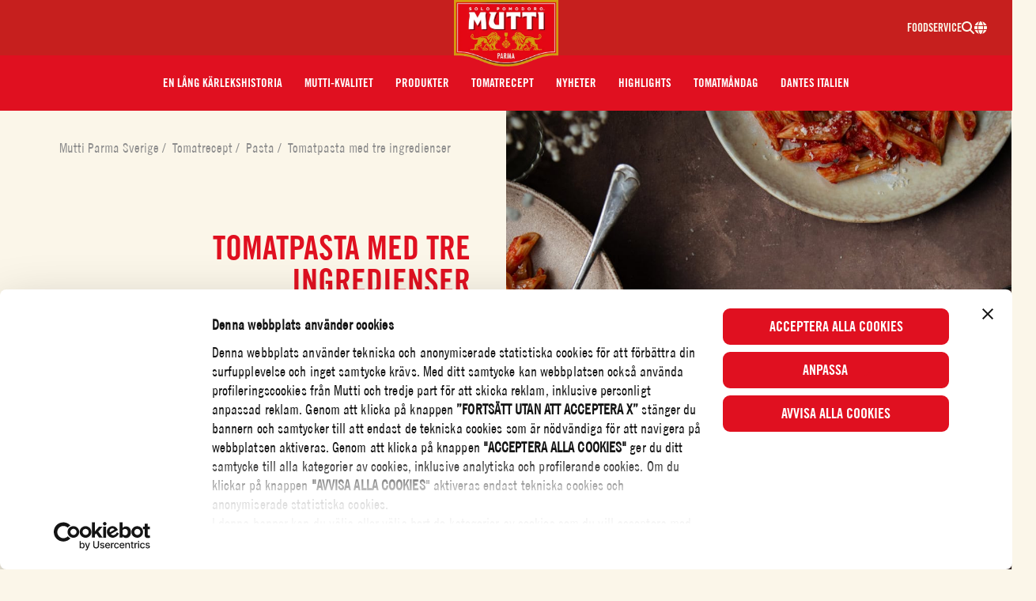

--- FILE ---
content_type: text/html; charset=UTF-8
request_url: https://mutti-parma.com/se/tomatrecept/tomatpasta-med-tre-ingredienser/
body_size: 22260
content:
<!doctype html>
<html lang="sv-SE">
  <head>
  <meta charset="utf-8">
  <meta http-equiv="x-ua-compatible" content="ie=edge">
  <meta name="viewport" content="width=device-width, initial-scale=1, shrink-to-fit=no">
      <script>
        (function () {
            var translatedPages = {"en_AU":"\/au\/recipes\/","en_CA":"\/can-en\/recipes\/","fr_CA":"\/can-fr\/nos-recettes\/","hr_HR":"\/hr","cs_CZ":"\/cz\/recipes\/","da_DK":"\/dk\/kok\/italiensk\/","fi_FI":"\/fi\/tilaisuus\/perhe\/","fr_FR":"\/fr\/type-de-plat\/pates-a-la-tomate\/","de_DE":"\/de\/dish\/vegetarische-gerichte\/","it_IT":"\/it\/diet\/vegetariana\/","ja_JP":"\/jp\/recipes\/","nl_NL":"\/nl\/recepten\/","nb_NO":"\/no\/dish\/penne\/","pl_PL":"\/pl\/przepisy\/","ro_RO":"\/ro\/retete\/","sl_SI":"\/si","es_ES":"\/es","en_GB":"\/en\/recipes\/","en_US":"\/us\/recipes\/"};

            var cookie = document.cookie.match('(^|;)\\s*lang_preference\\s*=\\s*([^;]+)') || [];
            cookie = cookie.pop();
            var redirect = '';
            if (cookie === 'da_DK') redirect = '/dk/';
            else if (cookie === 'de_DE') redirect = '/de/';
            else if (cookie === 'en_AU') redirect = '/au/';
            else if (cookie === 'en_CA') redirect = '/can-en/';
            else if (cookie === 'en_US') redirect = '/us/';
            else if (cookie === 'es_ES') redirect = '/es/';
            else if (cookie === 'fi_FI') redirect = '/fi/';
            else if (cookie === 'fr_CA') redirect = '/can-fr/';
            else if (cookie === 'fr_FR') redirect = '/fr/';
            else if (cookie === 'hr_HR') redirect = '/hr/';
            else if (cookie === 'it_IT') redirect = '/it/';
            else if (cookie === 'ja_JP') redirect = '/jp/';
            else if (cookie === 'nl_NL') redirect = '/nl/';
            else if (cookie === 'nb_NO') redirect = '/no/';
            else if (cookie === 'sl_SI') redirect = '/si/';
            else if (cookie === 'sv_SE') redirect = '/es/';
            else if (cookie === 'en_GB') redirect = '/en/';
            else if (cookie === 'pl_PL') redirect = '/pl/';
            else if (cookie === 'cs_CZ') redirect = '/cz/';
            else if (cookie === 'ru_RU') redirect = '/ru/';
            else if (cookie === 'ro_RO') redirect = '/ro/';

            if (redirect && !window.location.pathname.startsWith(redirect)) {
                if (translatedPages && translatedPages[cookie]) {
                    redirect = translatedPages[cookie];
                }
                window.location.pathname = redirect;
            }
        }());
    </script>
    <title>Tomatpasta med tre ingredienser | Mutti&#x2d;recept</title>
	<style>img:is([sizes="auto" i], [sizes^="auto," i]) { contain-intrinsic-size: 3000px 1500px }</style>
	<script>dataLayer = [{"event":"wSetup","country":"se","pageType":"recipe","loggedIn":"false","recipeProduct":"Pastas\u00e5s med basilika","recipeProductCategory":"Pastas\u00e5ser"}];</script>
<!-- Google Tag Manager -->
<script>(function(w,d,s,l,i){w[l]=w[l]||[];w[l].push({'gtm.start':
new Date().getTime(),event:'gtm.js'});var f=d.getElementsByTagName(s)[0],
j=d.createElement(s),dl=l!='dataLayer'?'&l='+l:'';j.async=true;j.src=
'https://www.googletagmanager.com/gtm.js?id='+i+dl;f.parentNode.insertBefore(j,f);
})(window,document,'script','dataLayer','GTM-TGSH69W');</script>
<!-- End Google Tag Manager --><link rel="preload" as="image" fetchpriority="high" href="https://mutti-parma.com/app/themes/mutti/dist/images/logo.webp?id=493e55ebd31573f40be8" /><link rel="preload" as="script" fetchpriority="high" href="https://mutti-parma.com/app/themes/mutti/dist/scripts/app.js?id=974c6c6992b9d82819ae" /><style>@font-face{font-display:fallback;font-family:TradeGothic LT CondEighteen;font-style:normal;font-weight:500;src:url(/app/themes/mutti/dist/fonts/TradeGothicLT-CondEighteen.woff2) format("woff2"),url(/app/themes/mutti/dist/fonts/TradeGothicLT-CondEighteen.woff) format("woff")}@font-face{font-display:fallback;font-family:Trade Gothic LT W04 Bd Cn No-2;font-style:normal;font-weight:700;src:url(/app/themes/mutti/dist/fonts/LT-WebFonts-1013457567_Latin_ex_Ot/Fonts/5730954/17afe088-d29a-4d07-9412-a607ccc8d3b4.woff2),url(/app/themes/mutti/dist/fonts/LT-WebFonts-1013457567_Latin_ex_Ot/Fonts/5730954/2b5b3032-3d28-4b56-987b-725df3efea58.woff)}@font-face{font-display:fallback;font-family:Shelby;font-style:normal;font-weight:400;src:url(/app/themes/mutti/dist/fonts/Shelby.woff2) format("woff2"),url(/app/themes/mutti/dist/fonts/Shelby.woff) format("woff")}@font-face{font-display:fallback;font-family:Kitten;font-style:normal;font-weight:400;src:url(/app/themes/mutti/dist/fonts/zetafonts_-_kitten_swash_monoline-webfont.woff2) format("woff2"),url(/app/themes/mutti/dist/fonts/zetafonts_-_kitten_swash_monoline-webfont.woff) format("woff")}@font-face{font-display:fallback;font-family:Rhode;font-style:normal;font-weight:400;src:url(/app/themes/mutti/dist/fonts/rhode_bold_condensed-webfont.woff2) format("woff2"),url(/app/themes/mutti/dist/fonts/rhode_bold_condensed-webfont.woff) format("woff")}
</style>
<!-- The SEO Framework av Sybre Waaijer -->
<link rel="canonical" href="https://mutti-parma.com/se/tomatrecept/tomatpasta-med-tre-ingredienser/" />
<meta name="description" content="Tomatpasta med tre ingredienser: Tillaga din rätt steg för steg och gör den till något helt unikt med den utsökta smaken av italienska tomater från Mutti!" />
<meta property="og:type" content="article" />
<meta property="og:locale" content="sv_SE" />
<meta property="og:site_name" content="Mutti-recept" />
<meta property="og:title" content="Tomatpasta med tre ingredienser | Mutti&#x2d;recept" />
<meta property="og:description" content="Tomatpasta med tre ingredienser: Tillaga din rätt steg för steg och gör den till något helt unikt med den utsökta smaken av italienska tomater från Mutti!" />
<meta property="og:url" content="https://mutti-parma.com/se/tomatrecept/tomatpasta-med-tre-ingredienser/" />
<meta property="og:image" content="https://mutti-parma.com/app/uploads/sites/14/2023/11/mutti3aineksenpastaweb-8679.jpg" />
<meta property="og:image:width" content="1080" />
<meta property="og:image:height" content="1350" />
<meta property="article:published_time" content="2023-11-21T05:53:53+00:00" />
<meta property="article:modified_time" content="2025-09-15T08:05:49+00:00" />
<meta name="twitter:card" content="summary_large_image" />
<meta name="twitter:title" content="Tomatpasta med tre ingredienser | Mutti&#x2d;recept" />
<meta name="twitter:description" content="Tomatpasta med tre ingredienser: Tillaga din rätt steg för steg och gör den till något helt unikt med den utsökta smaken av italienska tomater från Mutti!" />
<meta name="twitter:image" content="https://mutti-parma.com/app/uploads/sites/14/2023/11/mutti3aineksenpastaweb-8679.jpg" />
<script type="application/ld+json">{"@context":"https://schema.org","@graph":[{"@type":"WebSite","@id":"https://mutti-parma.com/se/#/schema/WebSite","url":"https://mutti-parma.com/se/","name":"Mutti Sweden","inLanguage":"sv-SE","potentialAction":{"@type":"SearchAction","target":{"@type":"EntryPoint","urlTemplate":"https://mutti-parma.com/se/search/{search_term_string}/"},"query-input":"required name=search_term_string"},"publisher":{"@type":"Organization","@id":"https://mutti-parma.com/se/#/schema/Organization","name":"Mutti Sweden","url":"https://mutti-parma.com/se/"}},{"@type":"WebPage","@id":"https://mutti-parma.com/se/tomatrecept/tomatpasta-med-tre-ingredienser/","url":"https://mutti-parma.com/se/tomatrecept/tomatpasta-med-tre-ingredienser/","name":"Tomatpasta med tre ingredienser | Mutti&#x2d;recept","description":"Tomatpasta med tre ingredienser: Tillaga din rätt steg för steg och gör den till något helt unikt med den utsökta smaken av italienska tomater från Mutti!","inLanguage":"sv-SE","isPartOf":{"@id":"https://mutti-parma.com/se/#/schema/WebSite"},"potentialAction":{"@type":"ReadAction","target":"https://mutti-parma.com/se/tomatrecept/tomatpasta-med-tre-ingredienser/"},"datePublished":"2023-11-21T05:53:53+00:00","dateModified":"2025-09-15T08:05:49+00:00","author":{"@type":"Person","@id":"https://mutti-parma.com/se/#/schema/Person/bc7c47a6cee3f9746f31f283ab496254","name":"genero"},"primaryImageOfPage":{"@id":"https://mutti-parma.com/se/tomatrecept/tomatpasta-med-tre-ingredienser/#primaryimage"},"image":{"@id":"https://mutti-parma.com/se/tomatrecept/tomatpasta-med-tre-ingredienser/#primaryimage"},"thumbnailUrl":"https://mutti-parma.com/se/tomatrecept/tomatpasta-med-tre-ingredienser/#primaryimage"},{"@type":"ImageObject","inLanguage":"sv_SE","@id":"https://mutti-parma.com/se/tomatrecept/tomatpasta-med-tre-ingredienser/#primaryimage","url":"https://mutti-parma.com/app/uploads/sites/14/2023/11/mutti3aineksenpastaweb-8679.jpg","contentUrl":"https://mutti-parma.com/app/uploads/sites/14/2023/11/mutti3aineksenpastaweb-8679.jpg","width":1080,"height":1350},{"@type":"BreadcrumbList","@id":"https://mutti-parma.com/se/tomatrecept/tomatpasta-med-tre-ingredienser/#/schema/BreadcrumbList","itemListElement":[{"@type":"ListItem","position":1,"item":{"@id":"https://mutti-parma.com/se/","name":"Mutti Parma Sverige"}},{"@type":"ListItem","position":2,"item":{"@id":"https://mutti-parma.com/se/tomatrecept/","name":"Tomatrecept"}},{"@type":"ListItem","position":3,"item":{"@id":"https://mutti-parma.com/se/dish/pasta/","name":"Pasta"}},{"@type":"ListItem","position":4,"item":{"@id":"https://mutti-parma.com/se/tomatrecept/tomatpasta-med-tre-ingredienser/","name":"Tomatpasta med tre ingredienser"}}]}]}</script>
<!-- / The SEO Framework av Sybre Waaijer | 4.07ms meta | 0.81ms boot -->

<link href='https://www.googletagmanager.com' crossorigin rel='preconnect' />
<link rel='stylesheet' id='wp-block-library-css' href='https://mutti-parma.com/se/wp-includes/css/dist/block-library/style.min.css?xyz=soCBOkA3qbvCw' type='text/css' media='all' />
<style id='wp-block-library-theme-inline-css' type='text/css'>
.wp-block-audio :where(figcaption){color:#555;font-size:13px;text-align:center}.is-dark-theme .wp-block-audio :where(figcaption){color:#ffffffa6}.wp-block-audio{margin:0 0 1em}.wp-block-code{border:1px solid #ccc;border-radius:4px;font-family:Menlo,Consolas,monaco,monospace;padding:.8em 1em}.wp-block-embed :where(figcaption){color:#555;font-size:13px;text-align:center}.is-dark-theme .wp-block-embed :where(figcaption){color:#ffffffa6}.wp-block-embed{margin:0 0 1em}.blocks-gallery-caption{color:#555;font-size:13px;text-align:center}.is-dark-theme .blocks-gallery-caption{color:#ffffffa6}:root :where(.wp-block-image figcaption){color:#555;font-size:13px;text-align:center}.is-dark-theme :root :where(.wp-block-image figcaption){color:#ffffffa6}.wp-block-image{margin:0 0 1em}.wp-block-pullquote{border-bottom:4px solid;border-top:4px solid;color:currentColor;margin-bottom:1.75em}.wp-block-pullquote cite,.wp-block-pullquote footer,.wp-block-pullquote__citation{color:currentColor;font-size:.8125em;font-style:normal;text-transform:uppercase}.wp-block-quote{border-left:.25em solid;margin:0 0 1.75em;padding-left:1em}.wp-block-quote cite,.wp-block-quote footer{color:currentColor;font-size:.8125em;font-style:normal;position:relative}.wp-block-quote:where(.has-text-align-right){border-left:none;border-right:.25em solid;padding-left:0;padding-right:1em}.wp-block-quote:where(.has-text-align-center){border:none;padding-left:0}.wp-block-quote.is-large,.wp-block-quote.is-style-large,.wp-block-quote:where(.is-style-plain){border:none}.wp-block-search .wp-block-search__label{font-weight:700}.wp-block-search__button{border:1px solid #ccc;padding:.375em .625em}:where(.wp-block-group.has-background){padding:1.25em 2.375em}.wp-block-separator.has-css-opacity{opacity:.4}.wp-block-separator{border:none;border-bottom:2px solid;margin-left:auto;margin-right:auto}.wp-block-separator.has-alpha-channel-opacity{opacity:1}.wp-block-separator:not(.is-style-wide):not(.is-style-dots){width:100px}.wp-block-separator.has-background:not(.is-style-dots){border-bottom:none;height:1px}.wp-block-separator.has-background:not(.is-style-wide):not(.is-style-dots){height:2px}.wp-block-table{margin:0 0 1em}.wp-block-table td,.wp-block-table th{word-break:normal}.wp-block-table :where(figcaption){color:#555;font-size:13px;text-align:center}.is-dark-theme .wp-block-table :where(figcaption){color:#ffffffa6}.wp-block-video :where(figcaption){color:#555;font-size:13px;text-align:center}.is-dark-theme .wp-block-video :where(figcaption){color:#ffffffa6}.wp-block-video{margin:0 0 1em}:root :where(.wp-block-template-part.has-background){margin-bottom:0;margin-top:0;padding:1.25em 2.375em}
</style>
<link rel='stylesheet' id='wp-gutenberg-hidden-blocks/frontend.css-css' href='https://mutti-parma.com/app/plugins/wp-gutenberg-hidden-blocks/dist/frontend.css?id=b66c21a61bbc207e261d' type='text/css' media='all' />
<style id='safe-svg-svg-icon-style-inline-css' type='text/css'>
.safe-svg-cover{text-align:center}.safe-svg-cover .safe-svg-inside{display:inline-block;max-width:100%}.safe-svg-cover svg{fill:currentColor;height:100%;max-height:100%;max-width:100%;width:100%}

</style>
<style id='global-styles-inline-css' type='text/css'>
:root{--wp--preset--aspect-ratio--square: 1;--wp--preset--aspect-ratio--4-3: 4/3;--wp--preset--aspect-ratio--3-4: 3/4;--wp--preset--aspect-ratio--3-2: 3/2;--wp--preset--aspect-ratio--2-3: 2/3;--wp--preset--aspect-ratio--16-9: 16/9;--wp--preset--aspect-ratio--9-16: 9/16;--wp--preset--color--black: var(--color-black);--wp--preset--color--cyan-bluish-gray: #abb8c3;--wp--preset--color--white: var(--color-white);--wp--preset--color--pale-pink: #f78da7;--wp--preset--color--vivid-red: #cf2e2e;--wp--preset--color--luminous-vivid-orange: #ff6900;--wp--preset--color--luminous-vivid-amber: #fcb900;--wp--preset--color--light-green-cyan: #7bdcb5;--wp--preset--color--vivid-green-cyan: #00d084;--wp--preset--color--pale-cyan-blue: #8ed1fc;--wp--preset--color--vivid-cyan-blue: #0693e3;--wp--preset--color--vivid-purple: #9b51e0;--wp--preset--color--primary: var(--color-primary);--wp--preset--color--darkred: var(--color-darkred);--wp--preset--color--secondary: var(--color-secondary);--wp--preset--color--beige: var(--color-beige);--wp--preset--color--orange: var(--color-orange);--wp--preset--color--green: var(--color-green);--wp--preset--color--pitchblack: var(--color-pitchblack);--wp--preset--gradient--vivid-cyan-blue-to-vivid-purple: linear-gradient(135deg,rgba(6,147,227,1) 0%,rgb(155,81,224) 100%);--wp--preset--gradient--light-green-cyan-to-vivid-green-cyan: linear-gradient(135deg,rgb(122,220,180) 0%,rgb(0,208,130) 100%);--wp--preset--gradient--luminous-vivid-amber-to-luminous-vivid-orange: linear-gradient(135deg,rgba(252,185,0,1) 0%,rgba(255,105,0,1) 100%);--wp--preset--gradient--luminous-vivid-orange-to-vivid-red: linear-gradient(135deg,rgba(255,105,0,1) 0%,rgb(207,46,46) 100%);--wp--preset--gradient--very-light-gray-to-cyan-bluish-gray: linear-gradient(135deg,rgb(238,238,238) 0%,rgb(169,184,195) 100%);--wp--preset--gradient--cool-to-warm-spectrum: linear-gradient(135deg,rgb(74,234,220) 0%,rgb(151,120,209) 20%,rgb(207,42,186) 40%,rgb(238,44,130) 60%,rgb(251,105,98) 80%,rgb(254,248,76) 100%);--wp--preset--gradient--blush-light-purple: linear-gradient(135deg,rgb(255,206,236) 0%,rgb(152,150,240) 100%);--wp--preset--gradient--blush-bordeaux: linear-gradient(135deg,rgb(254,205,165) 0%,rgb(254,45,45) 50%,rgb(107,0,62) 100%);--wp--preset--gradient--luminous-dusk: linear-gradient(135deg,rgb(255,203,112) 0%,rgb(199,81,192) 50%,rgb(65,88,208) 100%);--wp--preset--gradient--pale-ocean: linear-gradient(135deg,rgb(255,245,203) 0%,rgb(182,227,212) 50%,rgb(51,167,181) 100%);--wp--preset--gradient--electric-grass: linear-gradient(135deg,rgb(202,248,128) 0%,rgb(113,206,126) 100%);--wp--preset--gradient--midnight: linear-gradient(135deg,rgb(2,3,129) 0%,rgb(40,116,252) 100%);--wp--preset--font-size--small: 13px;--wp--preset--font-size--medium: 20px;--wp--preset--font-size--large: var(--text-size-xl);--wp--preset--font-size--x-large: 42px;--wp--preset--font-size--xs: var(--text-size-xs);--wp--preset--font-size--sm: var(--text-size-sm);--wp--preset--font-size--base: var(--text-size-base);--wp--preset--font-size--xxl: var(--text-size-xxl);--wp--preset--font-size--xl-heading: var(--xl-heading-font-size);--wp--preset--font-size--xxl-heading: var(--xxl-heading-font-size);--wp--preset--font-size--h-1: var(--h1-font-size);--wp--preset--font-size--h-2: var(--h2-font-size);--wp--preset--font-size--h-3: var(--h3-font-size);--wp--preset--font-size--h-4: var(--h4-font-size);--wp--preset--font-size--h-5: var(--h5-font-size);--wp--preset--font-size--h-6: var(--h6-font-size);--wp--preset--font-family--kitten: Kitten;--wp--preset--font-family--rhode: Rhode;--wp--preset--spacing--20: 0.44rem;--wp--preset--spacing--30: 0.67rem;--wp--preset--spacing--40: 1rem;--wp--preset--spacing--50: 1.5rem;--wp--preset--spacing--60: 2.25rem;--wp--preset--spacing--70: 3.38rem;--wp--preset--spacing--80: 5.06rem;--wp--preset--shadow--natural: 6px 6px 9px rgba(0, 0, 0, 0.2);--wp--preset--shadow--deep: 12px 12px 50px rgba(0, 0, 0, 0.4);--wp--preset--shadow--sharp: 6px 6px 0px rgba(0, 0, 0, 0.2);--wp--preset--shadow--outlined: 6px 6px 0px -3px rgba(255, 255, 255, 1), 6px 6px rgba(0, 0, 0, 1);--wp--preset--shadow--crisp: 6px 6px 0px rgba(0, 0, 0, 1);}:root { --wp--style--global--content-size: var(--content-width);--wp--style--global--wide-size: var(--alignwide-width); }:where(body) { margin: 0; }.wp-site-blocks > .alignleft { float: left; margin-right: 2em; }.wp-site-blocks > .alignright { float: right; margin-left: 2em; }.wp-site-blocks > .aligncenter { justify-content: center; margin-left: auto; margin-right: auto; }:where(.is-layout-flex){gap: 0.5em;}:where(.is-layout-grid){gap: 0.5em;}.is-layout-flow > .alignleft{float: left;margin-inline-start: 0;margin-inline-end: 2em;}.is-layout-flow > .alignright{float: right;margin-inline-start: 2em;margin-inline-end: 0;}.is-layout-flow > .aligncenter{margin-left: auto !important;margin-right: auto !important;}.is-layout-constrained > .alignleft{float: left;margin-inline-start: 0;margin-inline-end: 2em;}.is-layout-constrained > .alignright{float: right;margin-inline-start: 2em;margin-inline-end: 0;}.is-layout-constrained > .aligncenter{margin-left: auto !important;margin-right: auto !important;}.is-layout-constrained > :where(:not(.alignleft):not(.alignright):not(.alignfull)){max-width: var(--wp--style--global--content-size);margin-left: auto !important;margin-right: auto !important;}.is-layout-constrained > .alignwide{max-width: var(--wp--style--global--wide-size);}body .is-layout-flex{display: flex;}.is-layout-flex{flex-wrap: wrap;align-items: center;}.is-layout-flex > :is(*, div){margin: 0;}body .is-layout-grid{display: grid;}.is-layout-grid > :is(*, div){margin: 0;}body{padding-top: 0px;padding-right: 0px;padding-bottom: 0px;padding-left: 0px;}a:where(:not(.wp-element-button)){text-decoration: underline;}:root :where(.wp-element-button, .wp-block-button__link){background-color: #32373c;border-width: 0;color: #fff;font-family: inherit;font-size: inherit;line-height: inherit;padding: calc(0.667em + 2px) calc(1.333em + 2px);text-decoration: none;}.has-black-color{color: var(--wp--preset--color--black) !important;}.has-cyan-bluish-gray-color{color: var(--wp--preset--color--cyan-bluish-gray) !important;}.has-white-color{color: var(--wp--preset--color--white) !important;}.has-pale-pink-color{color: var(--wp--preset--color--pale-pink) !important;}.has-vivid-red-color{color: var(--wp--preset--color--vivid-red) !important;}.has-luminous-vivid-orange-color{color: var(--wp--preset--color--luminous-vivid-orange) !important;}.has-luminous-vivid-amber-color{color: var(--wp--preset--color--luminous-vivid-amber) !important;}.has-light-green-cyan-color{color: var(--wp--preset--color--light-green-cyan) !important;}.has-vivid-green-cyan-color{color: var(--wp--preset--color--vivid-green-cyan) !important;}.has-pale-cyan-blue-color{color: var(--wp--preset--color--pale-cyan-blue) !important;}.has-vivid-cyan-blue-color{color: var(--wp--preset--color--vivid-cyan-blue) !important;}.has-vivid-purple-color{color: var(--wp--preset--color--vivid-purple) !important;}.has-primary-color{color: var(--wp--preset--color--primary) !important;}.has-darkred-color{color: var(--wp--preset--color--darkred) !important;}.has-secondary-color{color: var(--wp--preset--color--secondary) !important;}.has-beige-color{color: var(--wp--preset--color--beige) !important;}.has-orange-color{color: var(--wp--preset--color--orange) !important;}.has-green-color{color: var(--wp--preset--color--green) !important;}.has-pitchblack-color{color: var(--wp--preset--color--pitchblack) !important;}.has-black-background-color{background-color: var(--wp--preset--color--black) !important;}.has-cyan-bluish-gray-background-color{background-color: var(--wp--preset--color--cyan-bluish-gray) !important;}.has-white-background-color{background-color: var(--wp--preset--color--white) !important;}.has-pale-pink-background-color{background-color: var(--wp--preset--color--pale-pink) !important;}.has-vivid-red-background-color{background-color: var(--wp--preset--color--vivid-red) !important;}.has-luminous-vivid-orange-background-color{background-color: var(--wp--preset--color--luminous-vivid-orange) !important;}.has-luminous-vivid-amber-background-color{background-color: var(--wp--preset--color--luminous-vivid-amber) !important;}.has-light-green-cyan-background-color{background-color: var(--wp--preset--color--light-green-cyan) !important;}.has-vivid-green-cyan-background-color{background-color: var(--wp--preset--color--vivid-green-cyan) !important;}.has-pale-cyan-blue-background-color{background-color: var(--wp--preset--color--pale-cyan-blue) !important;}.has-vivid-cyan-blue-background-color{background-color: var(--wp--preset--color--vivid-cyan-blue) !important;}.has-vivid-purple-background-color{background-color: var(--wp--preset--color--vivid-purple) !important;}.has-primary-background-color{background-color: var(--wp--preset--color--primary) !important;}.has-darkred-background-color{background-color: var(--wp--preset--color--darkred) !important;}.has-secondary-background-color{background-color: var(--wp--preset--color--secondary) !important;}.has-beige-background-color{background-color: var(--wp--preset--color--beige) !important;}.has-orange-background-color{background-color: var(--wp--preset--color--orange) !important;}.has-green-background-color{background-color: var(--wp--preset--color--green) !important;}.has-pitchblack-background-color{background-color: var(--wp--preset--color--pitchblack) !important;}.has-black-border-color{border-color: var(--wp--preset--color--black) !important;}.has-cyan-bluish-gray-border-color{border-color: var(--wp--preset--color--cyan-bluish-gray) !important;}.has-white-border-color{border-color: var(--wp--preset--color--white) !important;}.has-pale-pink-border-color{border-color: var(--wp--preset--color--pale-pink) !important;}.has-vivid-red-border-color{border-color: var(--wp--preset--color--vivid-red) !important;}.has-luminous-vivid-orange-border-color{border-color: var(--wp--preset--color--luminous-vivid-orange) !important;}.has-luminous-vivid-amber-border-color{border-color: var(--wp--preset--color--luminous-vivid-amber) !important;}.has-light-green-cyan-border-color{border-color: var(--wp--preset--color--light-green-cyan) !important;}.has-vivid-green-cyan-border-color{border-color: var(--wp--preset--color--vivid-green-cyan) !important;}.has-pale-cyan-blue-border-color{border-color: var(--wp--preset--color--pale-cyan-blue) !important;}.has-vivid-cyan-blue-border-color{border-color: var(--wp--preset--color--vivid-cyan-blue) !important;}.has-vivid-purple-border-color{border-color: var(--wp--preset--color--vivid-purple) !important;}.has-primary-border-color{border-color: var(--wp--preset--color--primary) !important;}.has-darkred-border-color{border-color: var(--wp--preset--color--darkred) !important;}.has-secondary-border-color{border-color: var(--wp--preset--color--secondary) !important;}.has-beige-border-color{border-color: var(--wp--preset--color--beige) !important;}.has-orange-border-color{border-color: var(--wp--preset--color--orange) !important;}.has-green-border-color{border-color: var(--wp--preset--color--green) !important;}.has-pitchblack-border-color{border-color: var(--wp--preset--color--pitchblack) !important;}.has-vivid-cyan-blue-to-vivid-purple-gradient-background{background: var(--wp--preset--gradient--vivid-cyan-blue-to-vivid-purple) !important;}.has-light-green-cyan-to-vivid-green-cyan-gradient-background{background: var(--wp--preset--gradient--light-green-cyan-to-vivid-green-cyan) !important;}.has-luminous-vivid-amber-to-luminous-vivid-orange-gradient-background{background: var(--wp--preset--gradient--luminous-vivid-amber-to-luminous-vivid-orange) !important;}.has-luminous-vivid-orange-to-vivid-red-gradient-background{background: var(--wp--preset--gradient--luminous-vivid-orange-to-vivid-red) !important;}.has-very-light-gray-to-cyan-bluish-gray-gradient-background{background: var(--wp--preset--gradient--very-light-gray-to-cyan-bluish-gray) !important;}.has-cool-to-warm-spectrum-gradient-background{background: var(--wp--preset--gradient--cool-to-warm-spectrum) !important;}.has-blush-light-purple-gradient-background{background: var(--wp--preset--gradient--blush-light-purple) !important;}.has-blush-bordeaux-gradient-background{background: var(--wp--preset--gradient--blush-bordeaux) !important;}.has-luminous-dusk-gradient-background{background: var(--wp--preset--gradient--luminous-dusk) !important;}.has-pale-ocean-gradient-background{background: var(--wp--preset--gradient--pale-ocean) !important;}.has-electric-grass-gradient-background{background: var(--wp--preset--gradient--electric-grass) !important;}.has-midnight-gradient-background{background: var(--wp--preset--gradient--midnight) !important;}.has-small-font-size{font-size: var(--wp--preset--font-size--small) !important;}.has-medium-font-size{font-size: var(--wp--preset--font-size--medium) !important;}.has-large-font-size{font-size: var(--wp--preset--font-size--large) !important;}.has-x-large-font-size{font-size: var(--wp--preset--font-size--x-large) !important;}.has-xs-font-size{font-size: var(--wp--preset--font-size--xs) !important;}.has-sm-font-size{font-size: var(--wp--preset--font-size--sm) !important;}.has-base-font-size{font-size: var(--wp--preset--font-size--base) !important;}.has-xxl-font-size{font-size: var(--wp--preset--font-size--xxl) !important;}.has-xl-heading-font-size{font-size: var(--wp--preset--font-size--xl-heading) !important;}.has-xxl-heading-font-size{font-size: var(--wp--preset--font-size--xxl-heading) !important;}.has-h-1-font-size{font-size: var(--wp--preset--font-size--h-1) !important;}.has-h-2-font-size{font-size: var(--wp--preset--font-size--h-2) !important;}.has-h-3-font-size{font-size: var(--wp--preset--font-size--h-3) !important;}.has-h-4-font-size{font-size: var(--wp--preset--font-size--h-4) !important;}.has-h-5-font-size{font-size: var(--wp--preset--font-size--h-5) !important;}.has-h-6-font-size{font-size: var(--wp--preset--font-size--h-6) !important;}.has-kitten-font-family{font-family: var(--wp--preset--font-family--kitten) !important;}.has-rhode-font-family{font-family: var(--wp--preset--font-family--rhode) !important;}
:where(.wp-block-post-template.is-layout-flex){gap: 1.25em;}:where(.wp-block-post-template.is-layout-grid){gap: 1.25em;}
:where(.wp-block-columns.is-layout-flex){gap: 2em;}:where(.wp-block-columns.is-layout-grid){gap: 2em;}
:root :where(.wp-block-pullquote){font-size: 1.5em;line-height: 1.6;}
</style>
<link rel='stylesheet' id='wp-contest/css-css' href='https://mutti-parma.com/app/plugins/wp-contest/dist/main.css?ver=1768573760' type='text/css' media='all' />
<link rel='stylesheet' id='sage/reset.css-css' href='https://mutti-parma.com/app/themes/mutti/dist/styles/reset.css?id=9f1d1791305ed89191c9' type='text/css' media='all' />
<link rel='stylesheet' id='sage/app.css-css' href='https://mutti-parma.com/app/themes/mutti/dist/styles/app.css?id=bcf46f6d7603130f1969' type='text/css' media='all' />
<link rel="https://api.w.org/" href="https://mutti-parma.com/se/wp-json/" /><link rel="alternate" title="JSON" type="application/json" href="https://mutti-parma.com/se/wp-json/wp/v2/recipe/6651" /><link rel="EditURI" type="application/rsd+xml" title="RSD" href="https://mutti-parma.com/se/xmlrpc.php?rsd" />
<link rel="alternate" title="oEmbed (JSON)" type="application/json+oembed" href="https://mutti-parma.com/se/wp-json/oembed/1.0/embed?url=https%3A%2F%2Fmutti-parma.com%2Fse%2Ftomatrecept%2Ftomatpasta-med-tre-ingredienser%2F" />
<link rel="alternate" title="oEmbed (XML)" type="text/xml+oembed" href="https://mutti-parma.com/se/wp-json/oembed/1.0/embed?url=https%3A%2F%2Fmutti-parma.com%2Fse%2Ftomatrecept%2Ftomatpasta-med-tre-ingredienser%2F&#038;format=xml" />
<script type="application/ld+json">{"@context":"http:\/\/schema.org\/","@type":"Recipe","name":"Tomatpasta med tre ingredienser","author":{"@type":"Organization","name":"Mutti Sweden","url":"https:\/\/mutti-parma.com\/se","@id":"https:\/\/mutti-parma.com\/se\/#schema\/Organization"},"datePublished":"2023-11-21","image":["https:\/\/mutti-parma.com\/app\/uploads\/sites\/14\/2023\/11\/mutti3aineksenpastaweb-8679-600x600.jpg","https:\/\/mutti-parma.com\/app\/uploads\/sites\/14\/2023\/11\/mutti3aineksenpastaweb-8679-800x600.jpg","https:\/\/mutti-parma.com\/app\/uploads\/sites\/14\/2023\/11\/mutti3aineksenpastaweb-8679-800x450.jpg"],"description":"Ibland \u00e4r de enklaste r\u00e4tterna de godaste. Denna pasta med tre ingredienser \u00e4r ett perfekt exempel. Stj\u00e4rnan i r\u00e4tten \u00e4r Muttis pastas\u00e5s med basilika som ger en djup, italiensk smak p\u00e5 bara n\u00e5gra f\u00e5 minuter. Perfekt f\u00f6r stressiga dagar d\u00e5 du vill ha n\u00e5got snabbt, enkelt och riktigt gott.","recipeYield":"4 pers.","recipeIngredient":["400 g Mutti pastas\u00e5s med basilika","400 g pasta (t.ex. Penne)","Parmesanost"],"recipeInstructions":["Koka upp pastavattnet och smaka av med rikligt med salt. Koka pastan enligt anvisningarna p\u00e5 f\u00f6rpackningen och l\u00e5t rinna av i ett durkslag.","V\u00e4rm tomats\u00e5sen i en kastrull.","R\u00f6r ner pastan i s\u00e5sen, blanda v\u00e4l och servera med riven parmesanost."],"recipeCategory":["Huvudr\u00e4tter"],"recipeCuisine":["Italiensk mat"],"cookTime":"PT15M","@id":"https:\/\/mutti-parma.com\/se\/tomatrecept\/tomatpasta-med-tre-ingredienser\/#article","isPartOf":{"@id":"https:\/\/mutti-parma.com\/se\/tomatrecept\/tomatpasta-med-tre-ingredienser\/"},"dateModified":"2023-11-21T05:53:53+00:00","mainEntityOfPage":{"@id":"https:\/\/mutti-parma.com\/se\/tomatrecept\/tomatpasta-med-tre-ingredienser\/"},"publisher":{"@id":"https:\/\/mutti-parma.com\/se#\/schema\/Organization"},"inLanguage":"sv_SE"}</script>            <script type="text/javascript" id="spai_js" data-cfasync="false" data-spai-excluded="true">
                document.documentElement.className += " spai_has_js";
                (function(w, d){
                    var b = d.getElementsByTagName('head')[0];
                    var s = d.createElement("script");
                    var v = ("IntersectionObserver" in w) ? "" : "-compat";
                    s.async = true; // This includes the script as async.
                    s.src = "https://cdn1.mutti-parma.com/assets/js/bundles/spai-lib-bg" + v
                        + ".1.1.min.js?v=3.11.1";
                    w.spaiDomain = "cdn1.mutti-parma.com";
                    w.spaiData = {
                        version: "3.11.1",
                        key: "spai",
                        customKeys: [],
                        quality: "glossy",
                        convert: "webp",
                        lqip: false,
                                                rootMargin: "500px",
                        crop: true,
                        sizeBreakpoints: {"on":1,"base":50,"rate":10},
                        backgroundsMaxWidth: 1920,
                        resizeStyleBackgrounds: false,
                        nativeLazyLoad: true,
                        safeLazyBackgrounds: false,
                        asyncInitialParsing: true,
                        debug: false,
                        doSelectors: [{"selectors":"img","type":"attr","targetAttr":"src","attrType":"url","lazy":true,"resize":true}],
                        exclusions: {"selectors":{".skip-spai":{"lazy":0,"cdn":0,"resize":0,"lqip":0,"crop":-1},".skip-spai img":{"lazy":0,"cdn":0,"resize":0,"lqip":0,"crop":-1},".how-is-it-made-pizza img":{"lazy":1,"cdn":1,"resize":0,"lqip":0,"crop":-1},".wp-image-8557":{"lazy":1,"cdn":1,"resize":0,"lqip":0,"crop":-1}},"urls":{"regex:\/\\\/\\\/([^\\\/]*\\.|)gravatar.com\\\/\/":{"lazy":0,"cdn":0,"resize":0,"lqip":0,"crop":-1}}},
                        sizeFromImageSuffix: true,
                        ajax_url: "https://mutti-parma.com/se/wp-admin/admin-ajax.php"
                    };
                    b.appendChild(s);
                }(window, document));
            </script>
            <link rel="icon" href="https://cdn1.mutti-parma.com/spai/q_glossy+ret_img+to_webp/mutti-parma.com/app/themes/mutti/dist/images/favicon/favicon-32.png?id=297b6c488ca26f66b588" data-spai-egr="1" sizes="32x32" />
<link rel="icon" href="https://cdn1.mutti-parma.com/spai/q_glossy+ret_img+to_webp/mutti-parma.com/app/themes/mutti/dist/images/favicon/favicon-192.png?id=ee607f6f4ca0e187c5d2" data-spai-egr="1" sizes="192x192" />
<link rel="apple-touch-icon" href="https://cdn1.mutti-parma.com/spai/q_glossy+ret_img+to_webp/mutti-parma.com/app/themes/mutti/dist/images/favicon/favicon-180.png?id=c01e62f230a1cb76f4ec" data-spai-egr="1" />
		<style type="text/css" id="wp-custom-css">
			header .list-none > .flex:has(> a.hidden) { display: none !important; }

.tomato-monday-tips {
	display: flex;
	justify-content: center;
	align-items: end;
}

.tomato-monday-tips img {
	align-self: start;
}

@media (max-width: 1024px) {
	.tomato-monday-tips img {
		display: none !important;
	}
}

.wp-block-columns.tips-columns {
	max-width: 100%;
}

.has-darkred-background-color .gfield_required.gfield_required_asterisk {
	color: #fff !important;
}

.has-darkred-background-color .gform_wrapper.gravity-theme .gform_button:hover {
	box-shadow: 0 0 0 1px #fff;
}

.wider-title {
	max-width: 100% !important;
}

.gform_required_legend {
	display: none;
}

.tomato-monday .wp-block-media-text.is-style-boxed>.wp-block-media-text__media img {
	aspect-ratio: 505/420;
	object-fit: cover;
	object-position: top;
}


.tomato-monday .wp-block-media-text.is-style-boxed>.wp-block-media-text__content {
	flex: 0;
	min-height: fit-content !important;
}

.how-is-it-made-video {
    height: 100px;
}
.how-is-it-made-video video {
    height: 140px;
}		</style>
		<link href="https://cdn1.mutti-parma.com" rel="preconnect" crossorigin></head>

  <body class="wp-singular recipe-template-default single single-recipe postid-6651 wp-embed-responsive wp-theme-mutti tomatpasta-med-tre-ingredienser">
    <div id="fb-root"></div>
    <!-- Google Tag Manager (noscript) -->
<noscript><iframe src="https://www.googletagmanager.com/ns.html?id=GTM-TGSH69W"
height="0" width="0" style="display:none;visibility:hidden"></iframe></noscript>
<!-- End Google Tag Manager (noscript) -->
    
    <div id="app" class="app-container">
      <header class="header">
  <div class="header__top-container" id="top-container">
    <button
      class="header__menu-toggler"
      data-toggler
      aria-controls="primary-navigation"
      aria-expanded="false"
      aria-haspopup="true"
      aria-label="Menu"
    >
      <span
        class="header__menu-toggler-icon"
        aria-hidden="true"
      ></span>
    </button>

        <div class="header__logo">
      <div class="header__logo__inner">
        <a href="https://mutti-parma.com/se/" rel="home">
          <img src="https://mutti-parma.com/app/themes/mutti/dist/images/logo.webp?id=493e55ebd31573f40be8" width="132" height="84" loading="eager" data-spai-excluded fetchpriority="high" alt="Mutti Parma Sverige" fetchpriority="high" data-spai-crop="false" / data-spai-excluded="true">
        </a>
      </div>
    </div>

    <nav class="header__secondary-navigation">
      <ul>
                  <li tabindex="0" >
  <a
    href="https://mutti-parma.com/se/food-service/"
    class="menu-item  "
    
    target=""
    data-gtm-track
    data-gtm-event="GAevent"
    data-gtm-event-id="01"
    data-gtm-category="header"
    data-gtm-action="menu"
    data-gtm-label="foodservice"
  >
    <span>Foodservice</span>
  </a>

  </li>
        
        <li>
          <form action="https://mutti-parma.com/se/" method="get" role="search" class="header__search">
            <input
              type="search"
              class="header__search__input"
              name="s"
            >
            <button type="submit" class="header__search__button">
              <i class="fa-solid fa-magnifying-glass" title="Search"></i>
            </button>
          </form>
        </li>

        <li
  class="header__country-selector"
  tabindex="0"
  data-vue-wrapper
  data-gtm-track
  data-gtm-event="GAevent"
  data-gtm-event-id="03"
  data-gtm-category="country"
  data-gtm-action="step1"
  data-gtm-label="click"
>
  <button @click="toggleCountrySelector" title="Svenska (Sverige)" class="menu-item">
    <span>
      Change country
    </span>
    <i class="fa-solid fa-globe" title="SWE"></i>
  </button>
</li>
      </ul>
    </nav>

    <button
      data-toggler
      aria-haspopup="true"
      aria-expanded="false"
      aria-controls="mobile-search-form"
      class="header__search-toggler"
      aria-label="Search form"
    >
      <i class="fa-solid fa-magnifying-glass" aria-hidden="true"></i>
      <i class="fa-solid fa-xmark" aria-hidden="true"></i>
    </button>
  </div>
  <div class="header__mobile-search-form" id="mobile-search-form">
    <form action="https://mutti-parma.com/se/" method="get" role="search" class="header__search">
      <input
        type="search"
        class="header__search__input"
        placeholder="What are you looking for? Type here!"
        name="s"
      >
      <button type="submit" class="header__search__button">
        <i class="fa-solid fa-magnifying-glass" title="Search"></i>
      </button>
    </form>
  </div>
  <nav class="header__primary-navigation" id="primary-navigation">
    <ul class="header__primary-navigation__menu">
                        <li>
                        <a
              role="button"
              href="https://mutti-parma.com/se/en-lang-karlekshistoria/"
              data-toggler
              class="menu-item menu-item--first-level "
              aria-haspopup="true"
              aria-expanded="false"
              aria-controls="submenu-69703d796a702"
            >
              <span>En lång kärlekshistoria</span>
              <i class="fa-solid fa-chevron-right menu-item__chevron"></i>
            </a>

            <div id="submenu-69703d796a702" role="region" aria-label="En lång kärlekshistoria" class="header__megamenu">
              <div class="header__megamenu__inner has-featured">
                <div class="header__megamenu__mobile-meta">
                  <button
                    class="menu-item menu-item--back-button"
                    data-toggler
                    aria-controls="submenu-69703d796a702"
                    aria-expanded="true"
                  >
                    <i class="fa-solid fa-chevron-left menu-item__chevron"></i>
                    <span>Back
                  </button>

                  <div class="menu-heading">En lång kärlekshistoria</div>
                </div>

                <ul class="header__megamenu__navigation">
                                      <li tabindex="0" >
      <a
      href="https://mutti-parma.com/se/en-lang-karlekshistoria/"
      class="menu-item  "
      
      target=""
      data-gtm-track
      data-gtm-event="GAevent"
      data-gtm-event-id="01"
      data-gtm-category="header"
      data-gtm-action="menu"
      data-gtm-label="ommutti"
    >
      <span>Om&nbsp;Mutti</span>
    </a>
  </li>
                                      <li tabindex="0" >
      <a
      href="https://mutti-parma.com/se/vara-varderingar/"
      class="menu-item  "
      
      target=""
      data-gtm-track
      data-gtm-event="GAevent"
      data-gtm-event-id="01"
      data-gtm-category="header"
      data-gtm-action="menu"
      data-gtm-label="v%c3%a5ra_v%c3%a4rderingar"
    >
      <span>Våra värderingar</span>
    </a>
  </li>
                                      <li tabindex="0" >
      <a
      href="https://mutti-parma.com/se/aker-till-bord/pomodorino-doro-guldtomaten/"
      class="menu-item  "
      
      target=""
      data-gtm-track
      data-gtm-event="GAevent"
      data-gtm-event-id="01"
      data-gtm-category="header"
      data-gtm-action="menu"
      data-gtm-label="historian_bakom_guldtomaten"
    >
      <span>Historian bakom Guldtomaten</span>
    </a>
  </li>
                                  </ul>

                <div class="header__megamenu__featured--desktop">
                                      <a
                      href="https://mutti-parma.com/se/muttis-klassiker/"
                      target=""
                      class="featured-menu-item"
                    >
                      <img width="500" height="435" src="[data-uri]" data-spai="1" class="featured-menu-item__image wp-image-1164" alt="" data-spai-crop="true" sizes="84px" decoding="async" srcset=" " /><noscript data-spai="1"><img width="500" height="435" src="https://cdn1.mutti-parma.com/spai/q_glossy+ret_img+to_webp/mutti-parma.com/app/uploads/sites/14/2019/11/essentials-product-image-500x435.png" data-spai-egr="1" class="featured-menu-item__image wp-image-1164" alt="" data-spai-crop="true" sizes="84px" decoding="async"  srcset="https://cdn1.mutti-parma.com/spai/q_glossy+ret_img+to_webp/mutti-parma.com/app/uploads/sites/14/2019/11/essentials-product-image-500x435.png 500w, https://cdn1.mutti-parma.com/spai/q_glossy+ret_img+to_webp/mutti-parma.com/app/uploads/sites/14/2019/11/essentials-product-image-200x174.png 200w, https://cdn1.mutti-parma.com/spai/q_glossy+ret_img+to_webp/mutti-parma.com/app/uploads/sites/14/2019/11/essentials-product-image-150x130.png 150w, https://cdn1.mutti-parma.com/spai/q_glossy+ret_img+to_webp/mutti-parma.com/app/uploads/sites/14/2019/11/essentials-product-image-600x522.png 600w, https://cdn1.mutti-parma.com/spai/q_glossy+ret_img+to_webp/mutti-parma.com/app/uploads/sites/14/2019/11/essentials-product-image.png 667w" /></noscript>
                      <span class="featured-menu-item__label">
                        Muttis klassiker
                      </span>
                    </a>
                                      <a
                      href="https://mutti-parma.com/se/vara-varderingar/"
                      target=""
                      class="featured-menu-item"
                    >
                      <img width="500" height="334" src="[data-uri]" data-spai="1" class="featured-menu-item__image wp-image-5054" alt="" data-spai-crop="true" sizes="84px" decoding="async" srcset=" " /><noscript data-spai="1"><img width="500" height="334" src="https://cdn1.mutti-parma.com/spai/q_glossy+ret_img+to_webp/mutti-parma.com/app/uploads/sites/14/2022/09/rgf-2702-500x334.jpg" data-spai-egr="1" class="featured-menu-item__image wp-image-5054" alt="" data-spai-crop="true" sizes="84px" decoding="async"  srcset="https://cdn1.mutti-parma.com/spai/q_glossy+ret_img+to_webp/mutti-parma.com/app/uploads/sites/14/2022/09/rgf-2702-500x334.jpg 500w, https://cdn1.mutti-parma.com/spai/q_glossy+ret_img+to_webp/mutti-parma.com/app/uploads/sites/14/2022/09/rgf-2702-1024x684.jpg 1024w, https://cdn1.mutti-parma.com/spai/q_glossy+ret_img+to_webp/mutti-parma.com/app/uploads/sites/14/2022/09/rgf-2702-200x134.jpg 200w, https://cdn1.mutti-parma.com/spai/q_glossy+ret_img+to_webp/mutti-parma.com/app/uploads/sites/14/2022/09/rgf-2702-768x513.jpg 768w, https://cdn1.mutti-parma.com/spai/q_glossy+ret_img+to_webp/mutti-parma.com/app/uploads/sites/14/2022/09/rgf-2702-150x100.jpg 150w, https://cdn1.mutti-parma.com/spai/q_glossy+ret_img+to_webp/mutti-parma.com/app/uploads/sites/14/2022/09/rgf-2702-600x401.jpg 600w, https://cdn1.mutti-parma.com/spai/q_glossy+ret_img+to_webp/mutti-parma.com/app/uploads/sites/14/2022/09/rgf-2702-1536x1025.jpg 1536w, https://cdn1.mutti-parma.com/spai/q_glossy+ret_img+to_webp/mutti-parma.com/app/uploads/sites/14/2022/09/rgf-2702-2048x1367.jpg 2048w" /></noscript>
                      <span class="featured-menu-item__label">
                        Våra värderingar
                      </span>
                    </a>
                                  </div>
                <div class="header__megamenu__featured--mobile">
                  <ul class="header__secondary-navigation">
  <li
  class="header__country-selector"
  tabindex="0"
  data-vue-wrapper
  data-gtm-track
  data-gtm-event="GAevent"
  data-gtm-event-id="03"
  data-gtm-category="country"
  data-gtm-action="step1"
  data-gtm-label="click"
>
  <button @click="toggleCountrySelector" title="Svenska (Sverige)" class="menu-item">
    <span>
      Change country
    </span>
    <i class="fa-solid fa-globe" title="SWE"></i>
  </button>
</li>
      <li tabindex="0" >
  <a
    href="https://mutti-parma.com/se/food-service/"
    class="menu-item  "
    
    target=""
    data-gtm-track
    data-gtm-event="GAevent"
    data-gtm-event-id="01"
    data-gtm-category="header"
    data-gtm-action="menu"
    data-gtm-label="foodservice"
  >
    <span>Foodservice</span>
  </a>

  </li>
  </ul>

<div class="header__featured-items">
      <a
      href="https://mutti-parma.com/se/muttis-klassiker/"
      target=""
      class="featured-menu-item"
    >
      <img width="500" height="435" src="[data-uri]" data-spai="1" class="featured-menu-item__image wp-image-1164" alt="" data-spai-crop="true" sizes="170px" decoding="async" srcset=" " /><noscript data-spai="1"><img width="500" height="435" src="https://cdn1.mutti-parma.com/spai/q_glossy+ret_img+to_webp/mutti-parma.com/app/uploads/sites/14/2019/11/essentials-product-image-500x435.png" data-spai-egr="1" class="featured-menu-item__image wp-image-1164" alt="" data-spai-crop="true" sizes="170px" decoding="async"  srcset="https://cdn1.mutti-parma.com/spai/q_glossy+ret_img+to_webp/mutti-parma.com/app/uploads/sites/14/2019/11/essentials-product-image-500x435.png 500w, https://cdn1.mutti-parma.com/spai/q_glossy+ret_img+to_webp/mutti-parma.com/app/uploads/sites/14/2019/11/essentials-product-image-200x174.png 200w, https://cdn1.mutti-parma.com/spai/q_glossy+ret_img+to_webp/mutti-parma.com/app/uploads/sites/14/2019/11/essentials-product-image-150x130.png 150w, https://cdn1.mutti-parma.com/spai/q_glossy+ret_img+to_webp/mutti-parma.com/app/uploads/sites/14/2019/11/essentials-product-image-600x522.png 600w, https://cdn1.mutti-parma.com/spai/q_glossy+ret_img+to_webp/mutti-parma.com/app/uploads/sites/14/2019/11/essentials-product-image.png 667w" /></noscript>
      <span class="featured-menu-item__label">
        Muttis klassiker
      </span>
    </a>
      <a
      href="https://mutti-parma.com/se/vara-varderingar/"
      target=""
      class="featured-menu-item"
    >
      <img width="500" height="334" src="[data-uri]" data-spai="1" class="featured-menu-item__image wp-image-5054" alt="" data-spai-crop="true" sizes="170px" decoding="async" srcset=" " /><noscript data-spai="1"><img width="500" height="334" src="https://cdn1.mutti-parma.com/spai/q_glossy+ret_img+to_webp/mutti-parma.com/app/uploads/sites/14/2022/09/rgf-2702-500x334.jpg" data-spai-egr="1" class="featured-menu-item__image wp-image-5054" alt="" data-spai-crop="true" sizes="170px" decoding="async"  srcset="https://cdn1.mutti-parma.com/spai/q_glossy+ret_img+to_webp/mutti-parma.com/app/uploads/sites/14/2022/09/rgf-2702-500x334.jpg 500w, https://cdn1.mutti-parma.com/spai/q_glossy+ret_img+to_webp/mutti-parma.com/app/uploads/sites/14/2022/09/rgf-2702-1024x684.jpg 1024w, https://cdn1.mutti-parma.com/spai/q_glossy+ret_img+to_webp/mutti-parma.com/app/uploads/sites/14/2022/09/rgf-2702-200x134.jpg 200w, https://cdn1.mutti-parma.com/spai/q_glossy+ret_img+to_webp/mutti-parma.com/app/uploads/sites/14/2022/09/rgf-2702-768x513.jpg 768w, https://cdn1.mutti-parma.com/spai/q_glossy+ret_img+to_webp/mutti-parma.com/app/uploads/sites/14/2022/09/rgf-2702-150x100.jpg 150w, https://cdn1.mutti-parma.com/spai/q_glossy+ret_img+to_webp/mutti-parma.com/app/uploads/sites/14/2022/09/rgf-2702-600x401.jpg 600w, https://cdn1.mutti-parma.com/spai/q_glossy+ret_img+to_webp/mutti-parma.com/app/uploads/sites/14/2022/09/rgf-2702-1536x1025.jpg 1536w, https://cdn1.mutti-parma.com/spai/q_glossy+ret_img+to_webp/mutti-parma.com/app/uploads/sites/14/2022/09/rgf-2702-2048x1367.jpg 2048w" /></noscript>
      <span class="featured-menu-item__label">
        Våra värderingar
      </span>
    </a>
  </div>

<ul class="header__socials">
      <li>
      <a href="https://www.facebook.com/MuttiPomodoroNordics" target="_blank" title="Facebook">
        <i class="fa-brands fa-facebook-f"></i>
      </a>
    </li>
      <li>
      <a href="https://www.instagram.com/muttinordics?fbclid=IwAR0n8VJHIOuj7WAqu-fth7ME37KF7NCJd3rLKk-34wG51agUoy8IZE4gTdQ" target="_blank" title="Instagram">
        <i class="fa-brands fa-instagram"></i>
      </a>
    </li>
      <li>
      <a href="https://www.tiktok.com/@muttipomodoro?is_from_webapp=1&amp;sender_device=pc" target="_blank" title="TikTok">
        <i class="fa-brands fa-tiktok"></i>
      </a>
    </li>
      <li>
      <a href="https://www.youtube.com/watch?v=oDI7-dgMavU&amp;list=PLzsOEL4UBTJkZnnUrWNMdG0ZH6RC4kLNX" target="_blank" title="YouTube">
        <i class="fa-brands fa-youtube"></i>
      </a>
    </li>
  </ul>
                </div>
              </div>
            </div>
          </li>
                                <li>
                        <a
              role="button"
              href="https://mutti-parma.com/se/aker-till-bord/"
              data-toggler
              class="menu-item menu-item--first-level "
              aria-haspopup="true"
              aria-expanded="false"
              aria-controls="submenu-69703d796b18d"
            >
              <span>Mutti-kvalitet</span>
              <i class="fa-solid fa-chevron-right menu-item__chevron"></i>
            </a>

            <div id="submenu-69703d796b18d" role="region" aria-label="Mutti-kvalitet" class="header__megamenu">
              <div class="header__megamenu__inner has-featured">
                <div class="header__megamenu__mobile-meta">
                  <button
                    class="menu-item menu-item--back-button"
                    data-toggler
                    aria-controls="submenu-69703d796b18d"
                    aria-expanded="true"
                  >
                    <i class="fa-solid fa-chevron-left menu-item__chevron"></i>
                    <span>Back
                  </button>

                  <div class="menu-heading">Mutti-kvalitet</div>
                </div>

                <ul class="header__megamenu__navigation">
                                      <li tabindex="0" >
      <a
      href="https://mutti-parma.com/se/aker-till-bord/"
      class="menu-item  "
      
      target=""
      data-gtm-track
      data-gtm-event="GAevent"
      data-gtm-event-id="01"
      data-gtm-category="header"
      data-gtm-action="menu"
      data-gtm-label="tomaternas_resa%e2%80%93fr%c3%a5n_jordtillbord"
    >
      <span>Tomaternas resa&nbsp;–&nbsp;från jord&nbsp;till&nbsp;bord</span>
    </a>
  </li>
                                      <li tabindex="0" >
      <a
      href="https://mutti-parma.com/se/vara-varderingar/#kvalitet"
      class="menu-item  "
      
      target=""
      data-gtm-track
      data-gtm-event="GAevent"
      data-gtm-event-id="01"
      data-gtm-category="header"
      data-gtm-action="menu"
      data-gtm-label="kvalitet"
    >
      <span>Kvalitet</span>
    </a>
  </li>
                                      <li tabindex="0" >
      <a
      href="https://mutti-parma.com/se/vara-varderingar/#hållbarhet"
      class="menu-item  "
      
      target=""
      data-gtm-track
      data-gtm-event="GAevent"
      data-gtm-event-id="01"
      data-gtm-category="header"
      data-gtm-action="menu"
      data-gtm-label="h%c3%a5llbarhet"
    >
      <span>Hållbarhet</span>
    </a>
  </li>
                                      <li tabindex="0" >
      <a
      href="https://mutti-parma.com/se/vara-varderingar/#respekt"
      class="menu-item  "
      
      target=""
      data-gtm-track
      data-gtm-event="GAevent"
      data-gtm-event-id="01"
      data-gtm-category="header"
      data-gtm-action="menu"
      data-gtm-label="respekt"
    >
      <span>Respekt</span>
    </a>
  </li>
                                  </ul>

                <div class="header__megamenu__featured--desktop">
                                      <a
                      href="https://mutti-parma.com/se/muttis-klassiker/"
                      target=""
                      class="featured-menu-item"
                    >
                      <img width="500" height="435" src="[data-uri]" data-spai="1" class="featured-menu-item__image wp-image-1164" alt="" data-spai-crop="true" sizes="84px" decoding="async" srcset=" " /><noscript data-spai="1"><img width="500" height="435" src="https://cdn1.mutti-parma.com/spai/q_glossy+ret_img+to_webp/mutti-parma.com/app/uploads/sites/14/2019/11/essentials-product-image-500x435.png" data-spai-egr="1" class="featured-menu-item__image wp-image-1164" alt="" data-spai-crop="true" sizes="84px" decoding="async"  srcset="https://cdn1.mutti-parma.com/spai/q_glossy+ret_img+to_webp/mutti-parma.com/app/uploads/sites/14/2019/11/essentials-product-image-500x435.png 500w, https://cdn1.mutti-parma.com/spai/q_glossy+ret_img+to_webp/mutti-parma.com/app/uploads/sites/14/2019/11/essentials-product-image-200x174.png 200w, https://cdn1.mutti-parma.com/spai/q_glossy+ret_img+to_webp/mutti-parma.com/app/uploads/sites/14/2019/11/essentials-product-image-150x130.png 150w, https://cdn1.mutti-parma.com/spai/q_glossy+ret_img+to_webp/mutti-parma.com/app/uploads/sites/14/2019/11/essentials-product-image-600x522.png 600w, https://cdn1.mutti-parma.com/spai/q_glossy+ret_img+to_webp/mutti-parma.com/app/uploads/sites/14/2019/11/essentials-product-image.png 667w" /></noscript>
                      <span class="featured-menu-item__label">
                        Muttis klassiker
                      </span>
                    </a>
                                      <a
                      href="https://mutti-parma.com/se/vara-varderingar/"
                      target=""
                      class="featured-menu-item"
                    >
                      <img width="500" height="334" src="[data-uri]" data-spai="1" class="featured-menu-item__image wp-image-5054" alt="" data-spai-crop="true" sizes="84px" decoding="async" srcset=" " /><noscript data-spai="1"><img width="500" height="334" src="https://cdn1.mutti-parma.com/spai/q_glossy+ret_img+to_webp/mutti-parma.com/app/uploads/sites/14/2022/09/rgf-2702-500x334.jpg" data-spai-egr="1" class="featured-menu-item__image wp-image-5054" alt="" data-spai-crop="true" sizes="84px" decoding="async"  srcset="https://cdn1.mutti-parma.com/spai/q_glossy+ret_img+to_webp/mutti-parma.com/app/uploads/sites/14/2022/09/rgf-2702-500x334.jpg 500w, https://cdn1.mutti-parma.com/spai/q_glossy+ret_img+to_webp/mutti-parma.com/app/uploads/sites/14/2022/09/rgf-2702-1024x684.jpg 1024w, https://cdn1.mutti-parma.com/spai/q_glossy+ret_img+to_webp/mutti-parma.com/app/uploads/sites/14/2022/09/rgf-2702-200x134.jpg 200w, https://cdn1.mutti-parma.com/spai/q_glossy+ret_img+to_webp/mutti-parma.com/app/uploads/sites/14/2022/09/rgf-2702-768x513.jpg 768w, https://cdn1.mutti-parma.com/spai/q_glossy+ret_img+to_webp/mutti-parma.com/app/uploads/sites/14/2022/09/rgf-2702-150x100.jpg 150w, https://cdn1.mutti-parma.com/spai/q_glossy+ret_img+to_webp/mutti-parma.com/app/uploads/sites/14/2022/09/rgf-2702-600x401.jpg 600w, https://cdn1.mutti-parma.com/spai/q_glossy+ret_img+to_webp/mutti-parma.com/app/uploads/sites/14/2022/09/rgf-2702-1536x1025.jpg 1536w, https://cdn1.mutti-parma.com/spai/q_glossy+ret_img+to_webp/mutti-parma.com/app/uploads/sites/14/2022/09/rgf-2702-2048x1367.jpg 2048w" /></noscript>
                      <span class="featured-menu-item__label">
                        Våra värderingar
                      </span>
                    </a>
                                  </div>
                <div class="header__megamenu__featured--mobile">
                  <ul class="header__secondary-navigation">
  <li
  class="header__country-selector"
  tabindex="0"
  data-vue-wrapper
  data-gtm-track
  data-gtm-event="GAevent"
  data-gtm-event-id="03"
  data-gtm-category="country"
  data-gtm-action="step1"
  data-gtm-label="click"
>
  <button @click="toggleCountrySelector" title="Svenska (Sverige)" class="menu-item">
    <span>
      Change country
    </span>
    <i class="fa-solid fa-globe" title="SWE"></i>
  </button>
</li>
      <li tabindex="0" >
  <a
    href="https://mutti-parma.com/se/food-service/"
    class="menu-item  "
    
    target=""
    data-gtm-track
    data-gtm-event="GAevent"
    data-gtm-event-id="01"
    data-gtm-category="header"
    data-gtm-action="menu"
    data-gtm-label="foodservice"
  >
    <span>Foodservice</span>
  </a>

  </li>
  </ul>

<div class="header__featured-items">
      <a
      href="https://mutti-parma.com/se/muttis-klassiker/"
      target=""
      class="featured-menu-item"
    >
      <img width="500" height="435" src="[data-uri]" data-spai="1" class="featured-menu-item__image wp-image-1164" alt="" data-spai-crop="true" sizes="170px" decoding="async" srcset=" " /><noscript data-spai="1"><img width="500" height="435" src="https://cdn1.mutti-parma.com/spai/q_glossy+ret_img+to_webp/mutti-parma.com/app/uploads/sites/14/2019/11/essentials-product-image-500x435.png" data-spai-egr="1" class="featured-menu-item__image wp-image-1164" alt="" data-spai-crop="true" sizes="170px" decoding="async"  srcset="https://cdn1.mutti-parma.com/spai/q_glossy+ret_img+to_webp/mutti-parma.com/app/uploads/sites/14/2019/11/essentials-product-image-500x435.png 500w, https://cdn1.mutti-parma.com/spai/q_glossy+ret_img+to_webp/mutti-parma.com/app/uploads/sites/14/2019/11/essentials-product-image-200x174.png 200w, https://cdn1.mutti-parma.com/spai/q_glossy+ret_img+to_webp/mutti-parma.com/app/uploads/sites/14/2019/11/essentials-product-image-150x130.png 150w, https://cdn1.mutti-parma.com/spai/q_glossy+ret_img+to_webp/mutti-parma.com/app/uploads/sites/14/2019/11/essentials-product-image-600x522.png 600w, https://cdn1.mutti-parma.com/spai/q_glossy+ret_img+to_webp/mutti-parma.com/app/uploads/sites/14/2019/11/essentials-product-image.png 667w" /></noscript>
      <span class="featured-menu-item__label">
        Muttis klassiker
      </span>
    </a>
      <a
      href="https://mutti-parma.com/se/vara-varderingar/"
      target=""
      class="featured-menu-item"
    >
      <img width="500" height="334" src="[data-uri]" data-spai="1" class="featured-menu-item__image wp-image-5054" alt="" data-spai-crop="true" sizes="170px" decoding="async" srcset=" " /><noscript data-spai="1"><img width="500" height="334" src="https://cdn1.mutti-parma.com/spai/q_glossy+ret_img+to_webp/mutti-parma.com/app/uploads/sites/14/2022/09/rgf-2702-500x334.jpg" data-spai-egr="1" class="featured-menu-item__image wp-image-5054" alt="" data-spai-crop="true" sizes="170px" decoding="async"  srcset="https://cdn1.mutti-parma.com/spai/q_glossy+ret_img+to_webp/mutti-parma.com/app/uploads/sites/14/2022/09/rgf-2702-500x334.jpg 500w, https://cdn1.mutti-parma.com/spai/q_glossy+ret_img+to_webp/mutti-parma.com/app/uploads/sites/14/2022/09/rgf-2702-1024x684.jpg 1024w, https://cdn1.mutti-parma.com/spai/q_glossy+ret_img+to_webp/mutti-parma.com/app/uploads/sites/14/2022/09/rgf-2702-200x134.jpg 200w, https://cdn1.mutti-parma.com/spai/q_glossy+ret_img+to_webp/mutti-parma.com/app/uploads/sites/14/2022/09/rgf-2702-768x513.jpg 768w, https://cdn1.mutti-parma.com/spai/q_glossy+ret_img+to_webp/mutti-parma.com/app/uploads/sites/14/2022/09/rgf-2702-150x100.jpg 150w, https://cdn1.mutti-parma.com/spai/q_glossy+ret_img+to_webp/mutti-parma.com/app/uploads/sites/14/2022/09/rgf-2702-600x401.jpg 600w, https://cdn1.mutti-parma.com/spai/q_glossy+ret_img+to_webp/mutti-parma.com/app/uploads/sites/14/2022/09/rgf-2702-1536x1025.jpg 1536w, https://cdn1.mutti-parma.com/spai/q_glossy+ret_img+to_webp/mutti-parma.com/app/uploads/sites/14/2022/09/rgf-2702-2048x1367.jpg 2048w" /></noscript>
      <span class="featured-menu-item__label">
        Våra värderingar
      </span>
    </a>
  </div>

<ul class="header__socials">
      <li>
      <a href="https://www.facebook.com/MuttiPomodoroNordics" target="_blank" title="Facebook">
        <i class="fa-brands fa-facebook-f"></i>
      </a>
    </li>
      <li>
      <a href="https://www.instagram.com/muttinordics?fbclid=IwAR0n8VJHIOuj7WAqu-fth7ME37KF7NCJd3rLKk-34wG51agUoy8IZE4gTdQ" target="_blank" title="Instagram">
        <i class="fa-brands fa-instagram"></i>
      </a>
    </li>
      <li>
      <a href="https://www.tiktok.com/@muttipomodoro?is_from_webapp=1&amp;sender_device=pc" target="_blank" title="TikTok">
        <i class="fa-brands fa-tiktok"></i>
      </a>
    </li>
      <li>
      <a href="https://www.youtube.com/watch?v=oDI7-dgMavU&amp;list=PLzsOEL4UBTJkZnnUrWNMdG0ZH6RC4kLNX" target="_blank" title="YouTube">
        <i class="fa-brands fa-youtube"></i>
      </a>
    </li>
  </ul>
                </div>
              </div>
            </div>
          </li>
                                <li>
                        <a
              role="button"
              href="https://mutti-parma.com/se/produkter/"
              data-toggler
              class="menu-item menu-item--first-level "
              aria-haspopup="true"
              aria-expanded="false"
              aria-controls="submenu-69703d796b972"
            >
              <span>Produkter</span>
              <i class="fa-solid fa-chevron-right menu-item__chevron"></i>
            </a>

            <div id="submenu-69703d796b972" role="region" aria-label="Produkter" class="header__megamenu">
              <div class="header__megamenu__inner has-featured">
                <div class="header__megamenu__mobile-meta">
                  <button
                    class="menu-item menu-item--back-button"
                    data-toggler
                    aria-controls="submenu-69703d796b972"
                    aria-expanded="true"
                  >
                    <i class="fa-solid fa-chevron-left menu-item__chevron"></i>
                    <span>Back
                  </button>

                  <div class="menu-heading">Produkter</div>
                </div>

                <ul class="header__megamenu__navigation">
                                      <li tabindex="0"  class="is-hidden-on-desktop" >
      <a
      href="https://mutti-parma.com/se/produkter/"
      class="menu-item  "
      
      target=""
      data-gtm-track
      data-gtm-event="GAevent"
      data-gtm-event-id="01"
      data-gtm-category="header"
      data-gtm-action="menu"
      data-gtm-label="allproducts"
    >
      <span>All&nbsp;Products</span>
    </a>
  </li>
                                      <li tabindex="0" >
      <a
      href="https://mutti-parma.com/se/muttis-klassiker/"
      class="menu-item  "
      
      target=""
      data-gtm-track
      data-gtm-event="GAevent"
      data-gtm-event-id="01"
      data-gtm-category="header"
      data-gtm-action="menu"
      data-gtm-label="muttis_klassiska_tomatprodukter"
    >
      <span>Muttis klassiska tomatprodukter</span>
    </a>
  </li>
                                      <li tabindex="0" >
      <a
      href="https://mutti-parma.com/se/produktkategori/polpa/"
      class="menu-item  "
      
      target=""
      data-gtm-track
      data-gtm-event="GAevent"
      data-gtm-event-id="01"
      data-gtm-category="header"
      data-gtm-action="menu"
      data-gtm-label="finkrossade_tomater"
    >
      <span>Finkrossade tomater</span>
    </a>
  </li>
                                      <li tabindex="0" >
      <a
      href="https://mutti-parma.com/se/produktkategori/passata/"
      class="menu-item  "
      
      target=""
      data-gtm-track
      data-gtm-event="GAevent"
      data-gtm-event-id="01"
      data-gtm-category="header"
      data-gtm-action="menu"
      data-gtm-label="passerade_tomater"
    >
      <span>Passerade tomater</span>
    </a>
  </li>
                                      <li tabindex="0" >
      <a
      href="https://mutti-parma.com/se/produktkategori/pelati/"
      class="menu-item  "
      
      target=""
      data-gtm-track
      data-gtm-event="GAevent"
      data-gtm-event-id="01"
      data-gtm-category="header"
      data-gtm-action="menu"
      data-gtm-label="helaskalade_tomater"
    >
      <span>Hela&nbsp;skalade tomater</span>
    </a>
  </li>
                                      <li tabindex="0" >
      <a
      href="https://mutti-parma.com/se/produktkategori/tomatpure/"
      class="menu-item  "
      
      target=""
      data-gtm-track
      data-gtm-event="GAevent"
      data-gtm-event-id="01"
      data-gtm-category="header"
      data-gtm-action="menu"
      data-gtm-label="tomatpur%c3%a9"
    >
      <span>Tomatpuré</span>
    </a>
  </li>
                                      <li tabindex="0" >
      <a
      href="https://mutti-parma.com/se/produktkategori/pastasas/"
      class="menu-item  "
      
      target=""
      data-gtm-track
      data-gtm-event="GAevent"
      data-gtm-event-id="01"
      data-gtm-category="header"
      data-gtm-action="menu"
      data-gtm-label="pastas%c3%a5ser"
    >
      <span>Pastasåser</span>
    </a>
  </li>
                                      <li tabindex="0" >
      <a
      href="https://mutti-parma.com/se/produktkategori/pesto/"
      class="menu-item  "
      
      target=""
      data-gtm-track
      data-gtm-event="GAevent"
      data-gtm-event-id="01"
      data-gtm-category="header"
      data-gtm-action="menu"
      data-gtm-label="pesto"
    >
      <span>Pesto</span>
    </a>
  </li>
                                      <li tabindex="0" >
      <a
      href="https://mutti-parma.com/se/produktkategori/specialiteter/"
      class="menu-item  "
      
      target=""
      data-gtm-track
      data-gtm-event="GAevent"
      data-gtm-event-id="01"
      data-gtm-category="header"
      data-gtm-action="menu"
      data-gtm-label="specialiteter"
    >
      <span>Specialiteter</span>
    </a>
  </li>
                                      <li tabindex="0" >
      <a
      href="https://mutti-parma.com/se/produktkategori/pizzasas/"
      class="menu-item  "
      
      target=""
      data-gtm-track
      data-gtm-event="GAevent"
      data-gtm-event-id="01"
      data-gtm-category="header"
      data-gtm-action="menu"
      data-gtm-label="pizzas%c3%a5ser"
    >
      <span>Pizzasåser</span>
    </a>
  </li>
                                      <li tabindex="0" >
      <a
      href="https://mutti-parma.com/se/produktkategori/ekologiska-produkter/"
      class="menu-item  "
      
      target=""
      data-gtm-track
      data-gtm-event="GAevent"
      data-gtm-event-id="01"
      data-gtm-category="header"
      data-gtm-action="menu"
      data-gtm-label="ekologiska_produkter"
    >
      <span>Ekologiska produkter</span>
    </a>
  </li>
                                      <li tabindex="0" >
      <a
      href="https://mutti-parma.com/se/produktkategori/ovriga-produkter/"
      class="menu-item  "
      
      target=""
      data-gtm-track
      data-gtm-event="GAevent"
      data-gtm-event-id="01"
      data-gtm-category="header"
      data-gtm-action="menu"
      data-gtm-label="%c3%b6vriga_produkter"
    >
      <span>Övriga produkter</span>
    </a>
  </li>
                                      <li tabindex="0" >
      <a
      href="https://mutti-parma.com/se/produkter/italiensk-sasbas-verdurine/"
      class="menu-item  "
      
      target=""
      data-gtm-track
      data-gtm-event="GAevent"
      data-gtm-event-id="01"
      data-gtm-category="header"
      data-gtm-action="menu"
      data-gtm-label="verdurine"
    >
      <span>Verdurine</span>
    </a>
  </li>
                                  </ul>

                <div class="header__megamenu__featured--desktop">
                                      <a
                      href="https://mutti-parma.com/se/muttis-klassiker/"
                      target=""
                      class="featured-menu-item"
                    >
                      <img width="500" height="435" src="[data-uri]" data-spai="1" class="featured-menu-item__image wp-image-1164" alt="" data-spai-crop="true" sizes="84px" decoding="async" srcset=" " /><noscript data-spai="1"><img width="500" height="435" src="https://cdn1.mutti-parma.com/spai/q_glossy+ret_img+to_webp/mutti-parma.com/app/uploads/sites/14/2019/11/essentials-product-image-500x435.png" data-spai-egr="1" class="featured-menu-item__image wp-image-1164" alt="" data-spai-crop="true" sizes="84px" decoding="async"  srcset="https://cdn1.mutti-parma.com/spai/q_glossy+ret_img+to_webp/mutti-parma.com/app/uploads/sites/14/2019/11/essentials-product-image-500x435.png 500w, https://cdn1.mutti-parma.com/spai/q_glossy+ret_img+to_webp/mutti-parma.com/app/uploads/sites/14/2019/11/essentials-product-image-200x174.png 200w, https://cdn1.mutti-parma.com/spai/q_glossy+ret_img+to_webp/mutti-parma.com/app/uploads/sites/14/2019/11/essentials-product-image-150x130.png 150w, https://cdn1.mutti-parma.com/spai/q_glossy+ret_img+to_webp/mutti-parma.com/app/uploads/sites/14/2019/11/essentials-product-image-600x522.png 600w, https://cdn1.mutti-parma.com/spai/q_glossy+ret_img+to_webp/mutti-parma.com/app/uploads/sites/14/2019/11/essentials-product-image.png 667w" /></noscript>
                      <span class="featured-menu-item__label">
                        Muttis klassiker
                      </span>
                    </a>
                                      <a
                      href="https://mutti-parma.com/se/vara-varderingar/"
                      target=""
                      class="featured-menu-item"
                    >
                      <img width="500" height="334" src="[data-uri]" data-spai="1" class="featured-menu-item__image wp-image-5054" alt="" data-spai-crop="true" sizes="84px" decoding="async" srcset=" " /><noscript data-spai="1"><img width="500" height="334" src="https://cdn1.mutti-parma.com/spai/q_glossy+ret_img+to_webp/mutti-parma.com/app/uploads/sites/14/2022/09/rgf-2702-500x334.jpg" data-spai-egr="1" class="featured-menu-item__image wp-image-5054" alt="" data-spai-crop="true" sizes="84px" decoding="async"  srcset="https://cdn1.mutti-parma.com/spai/q_glossy+ret_img+to_webp/mutti-parma.com/app/uploads/sites/14/2022/09/rgf-2702-500x334.jpg 500w, https://cdn1.mutti-parma.com/spai/q_glossy+ret_img+to_webp/mutti-parma.com/app/uploads/sites/14/2022/09/rgf-2702-1024x684.jpg 1024w, https://cdn1.mutti-parma.com/spai/q_glossy+ret_img+to_webp/mutti-parma.com/app/uploads/sites/14/2022/09/rgf-2702-200x134.jpg 200w, https://cdn1.mutti-parma.com/spai/q_glossy+ret_img+to_webp/mutti-parma.com/app/uploads/sites/14/2022/09/rgf-2702-768x513.jpg 768w, https://cdn1.mutti-parma.com/spai/q_glossy+ret_img+to_webp/mutti-parma.com/app/uploads/sites/14/2022/09/rgf-2702-150x100.jpg 150w, https://cdn1.mutti-parma.com/spai/q_glossy+ret_img+to_webp/mutti-parma.com/app/uploads/sites/14/2022/09/rgf-2702-600x401.jpg 600w, https://cdn1.mutti-parma.com/spai/q_glossy+ret_img+to_webp/mutti-parma.com/app/uploads/sites/14/2022/09/rgf-2702-1536x1025.jpg 1536w, https://cdn1.mutti-parma.com/spai/q_glossy+ret_img+to_webp/mutti-parma.com/app/uploads/sites/14/2022/09/rgf-2702-2048x1367.jpg 2048w" /></noscript>
                      <span class="featured-menu-item__label">
                        Våra värderingar
                      </span>
                    </a>
                                  </div>
                <div class="header__megamenu__featured--mobile">
                  <ul class="header__secondary-navigation">
  <li
  class="header__country-selector"
  tabindex="0"
  data-vue-wrapper
  data-gtm-track
  data-gtm-event="GAevent"
  data-gtm-event-id="03"
  data-gtm-category="country"
  data-gtm-action="step1"
  data-gtm-label="click"
>
  <button @click="toggleCountrySelector" title="Svenska (Sverige)" class="menu-item">
    <span>
      Change country
    </span>
    <i class="fa-solid fa-globe" title="SWE"></i>
  </button>
</li>
      <li tabindex="0" >
  <a
    href="https://mutti-parma.com/se/food-service/"
    class="menu-item  "
    
    target=""
    data-gtm-track
    data-gtm-event="GAevent"
    data-gtm-event-id="01"
    data-gtm-category="header"
    data-gtm-action="menu"
    data-gtm-label="foodservice"
  >
    <span>Foodservice</span>
  </a>

  </li>
  </ul>

<div class="header__featured-items">
      <a
      href="https://mutti-parma.com/se/muttis-klassiker/"
      target=""
      class="featured-menu-item"
    >
      <img width="500" height="435" src="[data-uri]" data-spai="1" class="featured-menu-item__image wp-image-1164" alt="" data-spai-crop="true" sizes="170px" decoding="async" srcset=" " /><noscript data-spai="1"><img width="500" height="435" src="https://cdn1.mutti-parma.com/spai/q_glossy+ret_img+to_webp/mutti-parma.com/app/uploads/sites/14/2019/11/essentials-product-image-500x435.png" data-spai-egr="1" class="featured-menu-item__image wp-image-1164" alt="" data-spai-crop="true" sizes="170px" decoding="async"  srcset="https://cdn1.mutti-parma.com/spai/q_glossy+ret_img+to_webp/mutti-parma.com/app/uploads/sites/14/2019/11/essentials-product-image-500x435.png 500w, https://cdn1.mutti-parma.com/spai/q_glossy+ret_img+to_webp/mutti-parma.com/app/uploads/sites/14/2019/11/essentials-product-image-200x174.png 200w, https://cdn1.mutti-parma.com/spai/q_glossy+ret_img+to_webp/mutti-parma.com/app/uploads/sites/14/2019/11/essentials-product-image-150x130.png 150w, https://cdn1.mutti-parma.com/spai/q_glossy+ret_img+to_webp/mutti-parma.com/app/uploads/sites/14/2019/11/essentials-product-image-600x522.png 600w, https://cdn1.mutti-parma.com/spai/q_glossy+ret_img+to_webp/mutti-parma.com/app/uploads/sites/14/2019/11/essentials-product-image.png 667w" /></noscript>
      <span class="featured-menu-item__label">
        Muttis klassiker
      </span>
    </a>
      <a
      href="https://mutti-parma.com/se/vara-varderingar/"
      target=""
      class="featured-menu-item"
    >
      <img width="500" height="334" src="[data-uri]" data-spai="1" class="featured-menu-item__image wp-image-5054" alt="" data-spai-crop="true" sizes="170px" decoding="async" srcset=" " /><noscript data-spai="1"><img width="500" height="334" src="https://cdn1.mutti-parma.com/spai/q_glossy+ret_img+to_webp/mutti-parma.com/app/uploads/sites/14/2022/09/rgf-2702-500x334.jpg" data-spai-egr="1" class="featured-menu-item__image wp-image-5054" alt="" data-spai-crop="true" sizes="170px" decoding="async"  srcset="https://cdn1.mutti-parma.com/spai/q_glossy+ret_img+to_webp/mutti-parma.com/app/uploads/sites/14/2022/09/rgf-2702-500x334.jpg 500w, https://cdn1.mutti-parma.com/spai/q_glossy+ret_img+to_webp/mutti-parma.com/app/uploads/sites/14/2022/09/rgf-2702-1024x684.jpg 1024w, https://cdn1.mutti-parma.com/spai/q_glossy+ret_img+to_webp/mutti-parma.com/app/uploads/sites/14/2022/09/rgf-2702-200x134.jpg 200w, https://cdn1.mutti-parma.com/spai/q_glossy+ret_img+to_webp/mutti-parma.com/app/uploads/sites/14/2022/09/rgf-2702-768x513.jpg 768w, https://cdn1.mutti-parma.com/spai/q_glossy+ret_img+to_webp/mutti-parma.com/app/uploads/sites/14/2022/09/rgf-2702-150x100.jpg 150w, https://cdn1.mutti-parma.com/spai/q_glossy+ret_img+to_webp/mutti-parma.com/app/uploads/sites/14/2022/09/rgf-2702-600x401.jpg 600w, https://cdn1.mutti-parma.com/spai/q_glossy+ret_img+to_webp/mutti-parma.com/app/uploads/sites/14/2022/09/rgf-2702-1536x1025.jpg 1536w, https://cdn1.mutti-parma.com/spai/q_glossy+ret_img+to_webp/mutti-parma.com/app/uploads/sites/14/2022/09/rgf-2702-2048x1367.jpg 2048w" /></noscript>
      <span class="featured-menu-item__label">
        Våra värderingar
      </span>
    </a>
  </div>

<ul class="header__socials">
      <li>
      <a href="https://www.facebook.com/MuttiPomodoroNordics" target="_blank" title="Facebook">
        <i class="fa-brands fa-facebook-f"></i>
      </a>
    </li>
      <li>
      <a href="https://www.instagram.com/muttinordics?fbclid=IwAR0n8VJHIOuj7WAqu-fth7ME37KF7NCJd3rLKk-34wG51agUoy8IZE4gTdQ" target="_blank" title="Instagram">
        <i class="fa-brands fa-instagram"></i>
      </a>
    </li>
      <li>
      <a href="https://www.tiktok.com/@muttipomodoro?is_from_webapp=1&amp;sender_device=pc" target="_blank" title="TikTok">
        <i class="fa-brands fa-tiktok"></i>
      </a>
    </li>
      <li>
      <a href="https://www.youtube.com/watch?v=oDI7-dgMavU&amp;list=PLzsOEL4UBTJkZnnUrWNMdG0ZH6RC4kLNX" target="_blank" title="YouTube">
        <i class="fa-brands fa-youtube"></i>
      </a>
    </li>
  </ul>
                </div>
              </div>
            </div>
          </li>
                                <li>
                        <a
              role="button"
              href="https://mutti-parma.com/se/tomatrecept/"
              data-toggler
              class="menu-item menu-item--first-level is-active"
              aria-haspopup="true"
              aria-expanded="false"
              aria-controls="submenu-69703d796c1ae"
            >
              <span>Tomatrecept</span>
              <i class="fa-solid fa-chevron-right menu-item__chevron"></i>
            </a>

            <div id="submenu-69703d796c1ae" role="region" aria-label="Tomatrecept" class="header__megamenu">
              <div class="header__megamenu__inner has-featured">
                <div class="header__megamenu__mobile-meta">
                  <button
                    class="menu-item menu-item--back-button"
                    data-toggler
                    aria-controls="submenu-69703d796c1ae"
                    aria-expanded="true"
                  >
                    <i class="fa-solid fa-chevron-left menu-item__chevron"></i>
                    <span>Back
                  </button>

                  <div class="menu-heading">Tomatrecept</div>
                </div>

                <ul class="header__megamenu__navigation">
                                      <li tabindex="0"  class="is-hidden-on-desktop" >
      <a
      href="https://mutti-parma.com/se/tomatrecept/"
      class="menu-item  is-active"
      
      target=""
      data-gtm-track
      data-gtm-event="GAevent"
      data-gtm-event-id="01"
      data-gtm-category="header"
      data-gtm-action="menu"
      data-gtm-label="allrecipes"
    >
      <span>All&nbsp;Recipes</span>
    </a>
  </li>
                                      <li tabindex="0" >
          <button
      class="menu-item"
      data-toggler
      aria-haspopup="true"
      aria-expanded="false"
      aria-controls="submenu-69703d796c229"
    >
      <span>
        Använd&nbsp;produkt
      </span>
      <i class="fa-solid fa-chevron-right menu-item__chevron"></i>
    </button>

    <ul id="submenu-69703d796c229" role="region" aria-label="Använd&amp;nbsp;produkt" class="is-submenu">

              <li tabindex="0" >
  <a
    href="https://mutti-parma.com/se/tomatrecept/?fwp_used_product=68"
    class="menu-item  "
    
    target=""
    data-gtm-track
    data-gtm-event="GAevent"
    data-gtm-event-id="01"
    data-gtm-category="header"
    data-gtm-action="menu"
    data-gtm-label="passata"
  >
    <span>Passata</span>
  </a>

  </li>
              <li tabindex="0" >
  <a
    href="https://mutti-parma.com/se/tomatrecept/?fwp_used_product=66"
    class="menu-item  "
    
    target=""
    data-gtm-track
    data-gtm-event="GAevent"
    data-gtm-event-id="01"
    data-gtm-category="header"
    data-gtm-action="menu"
    data-gtm-label="polpa"
  >
    <span>Polpa</span>
  </a>

  </li>
              <li tabindex="0" >
  <a
    href="https://mutti-parma.com/se/tomatrecept/?fwp_used_product=72"
    class="menu-item  "
    
    target=""
    data-gtm-track
    data-gtm-event="GAevent"
    data-gtm-event-id="01"
    data-gtm-category="header"
    data-gtm-action="menu"
    data-gtm-label="tomatpur%c3%a9_dubbelkoncentrerad"
  >
    <span>Tomatpuré dubbelkoncentrerad</span>
  </a>

  </li>
              <li tabindex="0" >
  <a
    href="https://mutti-parma.com/se/tomatrecept/?fwp_used_product=70"
    class="menu-item  "
    
    target=""
    data-gtm-track
    data-gtm-event="GAevent"
    data-gtm-event-id="01"
    data-gtm-category="header"
    data-gtm-action="menu"
    data-gtm-label="pelati"
  >
    <span>Pelati</span>
  </a>

  </li>
              <li tabindex="0" >
  <a
    href="https://mutti-parma.com/se/tomatrecept/?fwp_used_product=242"
    class="menu-item  "
    
    target=""
    data-gtm-track
    data-gtm-event="GAevent"
    data-gtm-event-id="01"
    data-gtm-category="header"
    data-gtm-action="menu"
    data-gtm-label="k%c3%b6rsb%c3%a4rstomater"
  >
    <span>Körsbärstomater</span>
  </a>

  </li>
              <li tabindex="0" >
  <a
    href="https://mutti-parma.com/se/tomatrecept/?fwp_used_product=2172"
    class="menu-item  "
    
    target=""
    data-gtm-track
    data-gtm-event="GAevent"
    data-gtm-event-id="01"
    data-gtm-category="header"
    data-gtm-action="menu"
    data-gtm-label="pastas%c3%a5s_med_parmesan"
  >
    <span>Pastasås med parmesan</span>
  </a>

  </li>
              <li tabindex="0" >
  <a
    href="https://mutti-parma.com/se/tomatrecept/?fwp_used_product=6847"
    class="menu-item  "
    
    target=""
    data-gtm-track
    data-gtm-event="GAevent"
    data-gtm-event-id="01"
    data-gtm-category="header"
    data-gtm-action="menu"
    data-gtm-label="italiensk_s%c3%a5sbas_verdurine"
  >
    <span>Italiensk såsbas Verdurine</span>
  </a>

  </li>
              <li tabindex="0" >
  <a
    href="https://mutti-parma.com/se/tomatrecept/?fwp_used_product=2177"
    class="menu-item  "
    
    target=""
    data-gtm-track
    data-gtm-event="GAevent"
    data-gtm-event-id="01"
    data-gtm-category="header"
    data-gtm-action="menu"
    data-gtm-label="pastas%c3%a5s_med_basilika"
  >
    <span>Pastasås med basilika</span>
  </a>

  </li>
              <li tabindex="0" >
  <a
    href="https://mutti-parma.com/se/tomatrecept/?fwp_used_product=2323"
    class="menu-item  "
    
    target=""
    data-gtm-track
    data-gtm-event="GAevent"
    data-gtm-event-id="01"
    data-gtm-category="header"
    data-gtm-action="menu"
    data-gtm-label="polpa_datterini"
  >
    <span>Polpa Datterini</span>
  </a>

  </li>
              <li tabindex="0" >
  <a
    href="https://mutti-parma.com/se/tomatrecept/?fwp_used_product=160"
    class="menu-item  "
    
    target=""
    data-gtm-track
    data-gtm-event="GAevent"
    data-gtm-event-id="01"
    data-gtm-category="header"
    data-gtm-action="menu"
    data-gtm-label="tomatpur%c3%a9_trippelkoncentrerad"
  >
    <span>Tomatpuré trippelkoncentrerad</span>
  </a>

  </li>
              <li tabindex="0" >
  <a
    href="https://mutti-parma.com/se/tomatrecept/?fwp_used_product=254"
    class="menu-item  "
    
    target=""
    data-gtm-track
    data-gtm-event="GAevent"
    data-gtm-event-id="01"
    data-gtm-category="header"
    data-gtm-action="menu"
    data-gtm-label="aromatisk_pizzas%c3%a5s"
  >
    <span>Aromatisk pizzasås</span>
  </a>

  </li>
              <li tabindex="0" >
  <a
    href="https://mutti-parma.com/se/tomatrecept/?fwp_used_product=8546"
    class="menu-item  "
    
    target=""
    data-gtm-track
    data-gtm-event="GAevent"
    data-gtm-event-id="01"
    data-gtm-category="header"
    data-gtm-action="menu"
    data-gtm-label="pinsas%c3%a5s"
  >
    <span>Pinsasås</span>
  </a>

  </li>
              <li tabindex="0" >
  <a
    href="https://mutti-parma.com/se/tomatrecept/?fwp_used_product=2182"
    class="menu-item  "
    
    target=""
    data-gtm-track
    data-gtm-event="GAevent"
    data-gtm-event-id="01"
    data-gtm-category="header"
    data-gtm-action="menu"
    data-gtm-label="pasta_med_chilis%c3%a5s"
  >
    <span>Pasta med chilisås</span>
  </a>

  </li>
              <li tabindex="0" >
  <a
    href="https://mutti-parma.com/se/tomatrecept/?fwp_used_product=2317"
    class="menu-item  "
    
    target=""
    data-gtm-track
    data-gtm-event="GAevent"
    data-gtm-event-id="01"
    data-gtm-category="header"
    data-gtm-action="menu"
    data-gtm-label="klassisk_pizzas%c3%a5s"
  >
    <span>Klassisk pizzasås</span>
  </a>

  </li>
              <li tabindex="0" >
  <a
    href="https://mutti-parma.com/se/tomatrecept/?fwp_used_product=268"
    class="menu-item  "
    
    target=""
    data-gtm-track
    data-gtm-event="GAevent"
    data-gtm-event-id="01"
    data-gtm-category="header"
    data-gtm-action="menu"
    data-gtm-label="krossade_tomater"
  >
    <span>Krossade tomater</span>
  </a>

  </li>
              <li tabindex="0" >
  <a
    href="https://mutti-parma.com/se/tomatrecept/?fwp_used_product=1678"
    class="menu-item  "
    
    target=""
    data-gtm-track
    data-gtm-event="GAevent"
    data-gtm-event-id="01"
    data-gtm-category="header"
    data-gtm-action="menu"
    data-gtm-label="orange_pesto_av_tomater"
  >
    <span>Orange pesto av tomater</span>
  </a>

  </li>
              <li tabindex="0" >
  <a
    href="https://mutti-parma.com/se/tomatrecept/?fwp_used_product=6389"
    class="menu-item  "
    
    target=""
    data-gtm-track
    data-gtm-event="GAevent"
    data-gtm-event-id="01"
    data-gtm-category="header"
    data-gtm-action="menu"
    data-gtm-label="pastas%c3%a5s_med_grillade_gr%c3%b6nsaker"
  >
    <span>Pastasås med grillade grönsaker</span>
  </a>

  </li>
              <li tabindex="0" >
  <a
    href="https://mutti-parma.com/se/tomatrecept/?fwp_used_product=8853"
    class="menu-item  "
    
    target=""
    data-gtm-track
    data-gtm-event="GAevent"
    data-gtm-event-id="01"
    data-gtm-category="header"
    data-gtm-action="menu"
    data-gtm-label="pastas%c3%a5s_med_grillade_gr%c3%b6nsaker"
  >
    <span>Pastasås med grillade grönsaker</span>
  </a>

  </li>
              <li tabindex="0" >
  <a
    href="https://mutti-parma.com/se/tomatrecept/?fwp_used_product=8855"
    class="menu-item  "
    
    target=""
    data-gtm-track
    data-gtm-event="GAevent"
    data-gtm-event-id="01"
    data-gtm-category="header"
    data-gtm-action="menu"
    data-gtm-label="pastas%c3%a5s_med_grillade_gr%c3%b6nsaker"
  >
    <span>Pastasås med grillade grönsaker</span>
  </a>

  </li>
              <li tabindex="0" >
  <a
    href="https://mutti-parma.com/se/tomatrecept/?fwp_used_product=6565"
    class="menu-item  "
    
    target=""
    data-gtm-track
    data-gtm-event="GAevent"
    data-gtm-event-id="01"
    data-gtm-category="header"
    data-gtm-action="menu"
    data-gtm-label="original_ketchup"
  >
    <span>Original Ketchup</span>
  </a>

  </li>
              <li tabindex="0" >
  <a
    href="https://mutti-parma.com/se/tomatrecept/?fwp_used_product=1672"
    class="menu-item  "
    
    target=""
    data-gtm-track
    data-gtm-event="GAevent"
    data-gtm-event-id="01"
    data-gtm-category="header"
    data-gtm-action="menu"
    data-gtm-label="r%c3%b6d_pesto_av_tomater"
  >
    <span>Röd pesto av tomater</span>
  </a>

  </li>
              <li tabindex="0" >
  <a
    href="https://mutti-parma.com/se/tomatrecept/?fwp_used_product=224"
    class="menu-item  "
    
    target=""
    data-gtm-track
    data-gtm-event="GAevent"
    data-gtm-event-id="01"
    data-gtm-category="header"
    data-gtm-action="menu"
    data-gtm-label="finkrossade_tomater_med_basilika"
  >
    <span>Finkrossade tomater med basilika</span>
  </a>

  </li>
          </ul>
  </li>
                                      <li tabindex="0" >
          <button
      class="menu-item"
      data-toggler
      aria-haspopup="true"
      aria-expanded="false"
      aria-controls="submenu-69703d796c46e"
    >
      <span>
        Måltider
      </span>
      <i class="fa-solid fa-chevron-right menu-item__chevron"></i>
    </button>

    <ul id="submenu-69703d796c46e" role="region" aria-label="Måltider" class="is-submenu">

              <li tabindex="0" >
  <a
    href="https://mutti-parma.com/se/tomatrecept/?fwp_course=huvudratt"
    class="menu-item  "
    
    target=""
    data-gtm-track
    data-gtm-event="GAevent"
    data-gtm-event-id="01"
    data-gtm-category="header"
    data-gtm-action="menu"
    data-gtm-label="huvudr%c3%a4tter"
  >
    <span>Huvudrätter</span>
  </a>

  </li>
              <li tabindex="0" >
  <a
    href="https://mutti-parma.com/se/tomatrecept/?fwp_course=forratter"
    class="menu-item  "
    
    target=""
    data-gtm-track
    data-gtm-event="GAevent"
    data-gtm-event-id="01"
    data-gtm-category="header"
    data-gtm-action="menu"
    data-gtm-label="f%c3%b6rr%c3%a4tter"
  >
    <span>Förrätter</span>
  </a>

  </li>
              <li tabindex="0" >
  <a
    href="https://mutti-parma.com/se/tomatrecept/?fwp_course=efterratter"
    class="menu-item  "
    
    target=""
    data-gtm-track
    data-gtm-event="GAevent"
    data-gtm-event-id="01"
    data-gtm-category="header"
    data-gtm-action="menu"
    data-gtm-label="efterr%c3%a4tter"
  >
    <span>Efterrätter</span>
  </a>

  </li>
              <li tabindex="0" >
  <a
    href="https://mutti-parma.com/se/tomatrecept/?fwp_course=morgonmal-brunch"
    class="menu-item  "
    
    target=""
    data-gtm-track
    data-gtm-event="GAevent"
    data-gtm-event-id="01"
    data-gtm-category="header"
    data-gtm-action="menu"
    data-gtm-label="frukost_brunch"
  >
    <span>Frukost &amp; Brunch</span>
  </a>

  </li>
              <li tabindex="0" >
  <a
    href="https://mutti-parma.com/se/tomatrecept/?fwp_course=dryck"
    class="menu-item  "
    
    target=""
    data-gtm-track
    data-gtm-event="GAevent"
    data-gtm-event-id="01"
    data-gtm-category="header"
    data-gtm-action="menu"
    data-gtm-label="dryck"
  >
    <span>Dryck</span>
  </a>

  </li>
          </ul>
  </li>
                                      <li tabindex="0" >
          <button
      class="menu-item"
      data-toggler
      aria-haspopup="true"
      aria-expanded="false"
      aria-controls="submenu-69703d796c53f"
    >
      <span>
        Köket
      </span>
      <i class="fa-solid fa-chevron-right menu-item__chevron"></i>
    </button>

    <ul id="submenu-69703d796c53f" role="region" aria-label="Köket" class="is-submenu">

              <li tabindex="0" >
  <a
    href="https://mutti-parma.com/se/tomatrecept/?fwp_cuisine=italiensk-mat"
    class="menu-item  "
    
    target=""
    data-gtm-track
    data-gtm-event="GAevent"
    data-gtm-event-id="01"
    data-gtm-category="header"
    data-gtm-action="menu"
    data-gtm-label="italiensk_mat"
  >
    <span>Italiensk mat</span>
  </a>

  </li>
              <li tabindex="0" >
  <a
    href="https://mutti-parma.com/se/tomatrecept/?fwp_cuisine=skandinavisk-mat"
    class="menu-item  "
    
    target=""
    data-gtm-track
    data-gtm-event="GAevent"
    data-gtm-event-id="01"
    data-gtm-category="header"
    data-gtm-action="menu"
    data-gtm-label="skandinavisk_mat"
  >
    <span>Skandinavisk mat</span>
  </a>

  </li>
              <li tabindex="0" >
  <a
    href="https://mutti-parma.com/se/tomatrecept/?fwp_cuisine=mexikanska-mat"
    class="menu-item  "
    
    target=""
    data-gtm-track
    data-gtm-event="GAevent"
    data-gtm-event-id="01"
    data-gtm-category="header"
    data-gtm-action="menu"
    data-gtm-label="mexikansk_mat"
  >
    <span>Mexikansk mat</span>
  </a>

  </li>
              <li tabindex="0" >
  <a
    href="https://mutti-parma.com/se/tomatrecept/?fwp_cuisine=amerikansk-mat"
    class="menu-item  "
    
    target=""
    data-gtm-track
    data-gtm-event="GAevent"
    data-gtm-event-id="01"
    data-gtm-category="header"
    data-gtm-action="menu"
    data-gtm-label="amerikansk_mat"
  >
    <span>Amerikansk mat</span>
  </a>

  </li>
              <li tabindex="0" >
  <a
    href="https://mutti-parma.com/se/tomatrecept/?fwp_cuisine=fransk-mat"
    class="menu-item  "
    
    target=""
    data-gtm-track
    data-gtm-event="GAevent"
    data-gtm-event-id="01"
    data-gtm-category="header"
    data-gtm-action="menu"
    data-gtm-label="fransk_mat"
  >
    <span>Fransk mat</span>
  </a>

  </li>
              <li tabindex="0" >
  <a
    href="https://mutti-parma.com/se/tomatrecept/?fwp_cuisine=indisk-mat"
    class="menu-item  "
    
    target=""
    data-gtm-track
    data-gtm-event="GAevent"
    data-gtm-event-id="01"
    data-gtm-category="header"
    data-gtm-action="menu"
    data-gtm-label="indisk_mat"
  >
    <span>Indisk mat</span>
  </a>

  </li>
          </ul>
  </li>
                                      <li tabindex="0" >
          <button
      class="menu-item"
      data-toggler
      aria-haspopup="true"
      aria-expanded="false"
      aria-controls="submenu-69703d796c621"
    >
      <span>
        Svårighetsgrad
      </span>
      <i class="fa-solid fa-chevron-right menu-item__chevron"></i>
    </button>

    <ul id="submenu-69703d796c621" role="region" aria-label="Svårighetsgrad" class="is-submenu">

              <li tabindex="0" >
  <a
    href="https://mutti-parma.com/se/tomatrecept/?fwp_difficulty=easy"
    class="menu-item  "
    
    target=""
    data-gtm-track
    data-gtm-event="GAevent"
    data-gtm-event-id="01"
    data-gtm-category="header"
    data-gtm-action="menu"
    data-gtm-label="enkel"
  >
    <span>Enkel</span>
  </a>

  </li>
              <li tabindex="0" >
  <a
    href="https://mutti-parma.com/se/tomatrecept/?fwp_difficulty=medium"
    class="menu-item  "
    
    target=""
    data-gtm-track
    data-gtm-event="GAevent"
    data-gtm-event-id="01"
    data-gtm-category="header"
    data-gtm-action="menu"
    data-gtm-label="medel"
  >
    <span>Medel</span>
  </a>

  </li>
              <li tabindex="0" >
  <a
    href="https://mutti-parma.com/se/tomatrecept/?fwp_difficulty=avancerad"
    class="menu-item  "
    
    target=""
    data-gtm-track
    data-gtm-event="GAevent"
    data-gtm-event-id="01"
    data-gtm-category="header"
    data-gtm-action="menu"
    data-gtm-label="avancerad"
  >
    <span>Avancerad</span>
  </a>

  </li>
          </ul>
  </li>
                                  </ul>

                <div class="header__megamenu__featured--desktop">
                                      <a
                      href="https://mutti-parma.com/se/muttis-klassiker/"
                      target=""
                      class="featured-menu-item"
                    >
                      <img width="500" height="435" src="[data-uri]" data-spai="1" class="featured-menu-item__image wp-image-1164" alt="" data-spai-crop="true" sizes="84px" decoding="async" srcset=" " /><noscript data-spai="1"><img width="500" height="435" src="https://cdn1.mutti-parma.com/spai/q_glossy+ret_img+to_webp/mutti-parma.com/app/uploads/sites/14/2019/11/essentials-product-image-500x435.png" data-spai-egr="1" class="featured-menu-item__image wp-image-1164" alt="" data-spai-crop="true" sizes="84px" decoding="async"  srcset="https://cdn1.mutti-parma.com/spai/q_glossy+ret_img+to_webp/mutti-parma.com/app/uploads/sites/14/2019/11/essentials-product-image-500x435.png 500w, https://cdn1.mutti-parma.com/spai/q_glossy+ret_img+to_webp/mutti-parma.com/app/uploads/sites/14/2019/11/essentials-product-image-200x174.png 200w, https://cdn1.mutti-parma.com/spai/q_glossy+ret_img+to_webp/mutti-parma.com/app/uploads/sites/14/2019/11/essentials-product-image-150x130.png 150w, https://cdn1.mutti-parma.com/spai/q_glossy+ret_img+to_webp/mutti-parma.com/app/uploads/sites/14/2019/11/essentials-product-image-600x522.png 600w, https://cdn1.mutti-parma.com/spai/q_glossy+ret_img+to_webp/mutti-parma.com/app/uploads/sites/14/2019/11/essentials-product-image.png 667w" /></noscript>
                      <span class="featured-menu-item__label">
                        Muttis klassiker
                      </span>
                    </a>
                                      <a
                      href="https://mutti-parma.com/se/vara-varderingar/"
                      target=""
                      class="featured-menu-item"
                    >
                      <img width="500" height="334" src="[data-uri]" data-spai="1" class="featured-menu-item__image wp-image-5054" alt="" data-spai-crop="true" sizes="84px" decoding="async" srcset=" " /><noscript data-spai="1"><img width="500" height="334" src="https://cdn1.mutti-parma.com/spai/q_glossy+ret_img+to_webp/mutti-parma.com/app/uploads/sites/14/2022/09/rgf-2702-500x334.jpg" data-spai-egr="1" class="featured-menu-item__image wp-image-5054" alt="" data-spai-crop="true" sizes="84px" decoding="async"  srcset="https://cdn1.mutti-parma.com/spai/q_glossy+ret_img+to_webp/mutti-parma.com/app/uploads/sites/14/2022/09/rgf-2702-500x334.jpg 500w, https://cdn1.mutti-parma.com/spai/q_glossy+ret_img+to_webp/mutti-parma.com/app/uploads/sites/14/2022/09/rgf-2702-1024x684.jpg 1024w, https://cdn1.mutti-parma.com/spai/q_glossy+ret_img+to_webp/mutti-parma.com/app/uploads/sites/14/2022/09/rgf-2702-200x134.jpg 200w, https://cdn1.mutti-parma.com/spai/q_glossy+ret_img+to_webp/mutti-parma.com/app/uploads/sites/14/2022/09/rgf-2702-768x513.jpg 768w, https://cdn1.mutti-parma.com/spai/q_glossy+ret_img+to_webp/mutti-parma.com/app/uploads/sites/14/2022/09/rgf-2702-150x100.jpg 150w, https://cdn1.mutti-parma.com/spai/q_glossy+ret_img+to_webp/mutti-parma.com/app/uploads/sites/14/2022/09/rgf-2702-600x401.jpg 600w, https://cdn1.mutti-parma.com/spai/q_glossy+ret_img+to_webp/mutti-parma.com/app/uploads/sites/14/2022/09/rgf-2702-1536x1025.jpg 1536w, https://cdn1.mutti-parma.com/spai/q_glossy+ret_img+to_webp/mutti-parma.com/app/uploads/sites/14/2022/09/rgf-2702-2048x1367.jpg 2048w" /></noscript>
                      <span class="featured-menu-item__label">
                        Våra värderingar
                      </span>
                    </a>
                                  </div>
                <div class="header__megamenu__featured--mobile">
                  <ul class="header__secondary-navigation">
  <li
  class="header__country-selector"
  tabindex="0"
  data-vue-wrapper
  data-gtm-track
  data-gtm-event="GAevent"
  data-gtm-event-id="03"
  data-gtm-category="country"
  data-gtm-action="step1"
  data-gtm-label="click"
>
  <button @click="toggleCountrySelector" title="Svenska (Sverige)" class="menu-item">
    <span>
      Change country
    </span>
    <i class="fa-solid fa-globe" title="SWE"></i>
  </button>
</li>
      <li tabindex="0" >
  <a
    href="https://mutti-parma.com/se/food-service/"
    class="menu-item  "
    
    target=""
    data-gtm-track
    data-gtm-event="GAevent"
    data-gtm-event-id="01"
    data-gtm-category="header"
    data-gtm-action="menu"
    data-gtm-label="foodservice"
  >
    <span>Foodservice</span>
  </a>

  </li>
  </ul>

<div class="header__featured-items">
      <a
      href="https://mutti-parma.com/se/muttis-klassiker/"
      target=""
      class="featured-menu-item"
    >
      <img width="500" height="435" src="[data-uri]" data-spai="1" class="featured-menu-item__image wp-image-1164" alt="" data-spai-crop="true" sizes="170px" decoding="async" srcset=" " /><noscript data-spai="1"><img width="500" height="435" src="https://cdn1.mutti-parma.com/spai/q_glossy+ret_img+to_webp/mutti-parma.com/app/uploads/sites/14/2019/11/essentials-product-image-500x435.png" data-spai-egr="1" class="featured-menu-item__image wp-image-1164" alt="" data-spai-crop="true" sizes="170px" decoding="async"  srcset="https://cdn1.mutti-parma.com/spai/q_glossy+ret_img+to_webp/mutti-parma.com/app/uploads/sites/14/2019/11/essentials-product-image-500x435.png 500w, https://cdn1.mutti-parma.com/spai/q_glossy+ret_img+to_webp/mutti-parma.com/app/uploads/sites/14/2019/11/essentials-product-image-200x174.png 200w, https://cdn1.mutti-parma.com/spai/q_glossy+ret_img+to_webp/mutti-parma.com/app/uploads/sites/14/2019/11/essentials-product-image-150x130.png 150w, https://cdn1.mutti-parma.com/spai/q_glossy+ret_img+to_webp/mutti-parma.com/app/uploads/sites/14/2019/11/essentials-product-image-600x522.png 600w, https://cdn1.mutti-parma.com/spai/q_glossy+ret_img+to_webp/mutti-parma.com/app/uploads/sites/14/2019/11/essentials-product-image.png 667w" /></noscript>
      <span class="featured-menu-item__label">
        Muttis klassiker
      </span>
    </a>
      <a
      href="https://mutti-parma.com/se/vara-varderingar/"
      target=""
      class="featured-menu-item"
    >
      <img width="500" height="334" src="[data-uri]" data-spai="1" class="featured-menu-item__image wp-image-5054" alt="" data-spai-crop="true" sizes="170px" decoding="async" srcset=" " /><noscript data-spai="1"><img width="500" height="334" src="https://cdn1.mutti-parma.com/spai/q_glossy+ret_img+to_webp/mutti-parma.com/app/uploads/sites/14/2022/09/rgf-2702-500x334.jpg" data-spai-egr="1" class="featured-menu-item__image wp-image-5054" alt="" data-spai-crop="true" sizes="170px" decoding="async"  srcset="https://cdn1.mutti-parma.com/spai/q_glossy+ret_img+to_webp/mutti-parma.com/app/uploads/sites/14/2022/09/rgf-2702-500x334.jpg 500w, https://cdn1.mutti-parma.com/spai/q_glossy+ret_img+to_webp/mutti-parma.com/app/uploads/sites/14/2022/09/rgf-2702-1024x684.jpg 1024w, https://cdn1.mutti-parma.com/spai/q_glossy+ret_img+to_webp/mutti-parma.com/app/uploads/sites/14/2022/09/rgf-2702-200x134.jpg 200w, https://cdn1.mutti-parma.com/spai/q_glossy+ret_img+to_webp/mutti-parma.com/app/uploads/sites/14/2022/09/rgf-2702-768x513.jpg 768w, https://cdn1.mutti-parma.com/spai/q_glossy+ret_img+to_webp/mutti-parma.com/app/uploads/sites/14/2022/09/rgf-2702-150x100.jpg 150w, https://cdn1.mutti-parma.com/spai/q_glossy+ret_img+to_webp/mutti-parma.com/app/uploads/sites/14/2022/09/rgf-2702-600x401.jpg 600w, https://cdn1.mutti-parma.com/spai/q_glossy+ret_img+to_webp/mutti-parma.com/app/uploads/sites/14/2022/09/rgf-2702-1536x1025.jpg 1536w, https://cdn1.mutti-parma.com/spai/q_glossy+ret_img+to_webp/mutti-parma.com/app/uploads/sites/14/2022/09/rgf-2702-2048x1367.jpg 2048w" /></noscript>
      <span class="featured-menu-item__label">
        Våra värderingar
      </span>
    </a>
  </div>

<ul class="header__socials">
      <li>
      <a href="https://www.facebook.com/MuttiPomodoroNordics" target="_blank" title="Facebook">
        <i class="fa-brands fa-facebook-f"></i>
      </a>
    </li>
      <li>
      <a href="https://www.instagram.com/muttinordics?fbclid=IwAR0n8VJHIOuj7WAqu-fth7ME37KF7NCJd3rLKk-34wG51agUoy8IZE4gTdQ" target="_blank" title="Instagram">
        <i class="fa-brands fa-instagram"></i>
      </a>
    </li>
      <li>
      <a href="https://www.tiktok.com/@muttipomodoro?is_from_webapp=1&amp;sender_device=pc" target="_blank" title="TikTok">
        <i class="fa-brands fa-tiktok"></i>
      </a>
    </li>
      <li>
      <a href="https://www.youtube.com/watch?v=oDI7-dgMavU&amp;list=PLzsOEL4UBTJkZnnUrWNMdG0ZH6RC4kLNX" target="_blank" title="YouTube">
        <i class="fa-brands fa-youtube"></i>
      </a>
    </li>
  </ul>
                </div>
              </div>
            </div>
          </li>
                                <li>
                        <a
              role="button"
              href="https://mutti-parma.com/se/nyheter/"
              data-toggler
              class="menu-item menu-item--first-level "
              aria-haspopup="true"
              aria-expanded="false"
              aria-controls="submenu-69703d796ced3"
            >
              <span>Nyheter</span>
              <i class="fa-solid fa-chevron-right menu-item__chevron"></i>
            </a>

            <div id="submenu-69703d796ced3" role="region" aria-label="Nyheter" class="header__megamenu">
              <div class="header__megamenu__inner has-featured">
                <div class="header__megamenu__mobile-meta">
                  <button
                    class="menu-item menu-item--back-button"
                    data-toggler
                    aria-controls="submenu-69703d796ced3"
                    aria-expanded="true"
                  >
                    <i class="fa-solid fa-chevron-left menu-item__chevron"></i>
                    <span>Back
                  </button>

                  <div class="menu-heading">Nyheter</div>
                </div>

                <ul class="header__megamenu__navigation">
                                      <li tabindex="0" >
      <a
      href="https://mutti-parma.com/se/nar-man-alskar-nagon/"
      class="menu-item  "
      
      target=""
      data-gtm-track
      data-gtm-event="GAevent"
      data-gtm-event-id="01"
      data-gtm-category="header"
      data-gtm-action="menu"
      data-gtm-label="n%c3%a4rman%c3%a4lskar_n%c3%a5gon"
    >
      <span>När&nbsp;man&nbsp;älskar någon</span>
    </a>
  </li>
                                  </ul>

                <div class="header__megamenu__featured--desktop">
                                      <a
                      href="https://mutti-parma.com/se/muttis-klassiker/"
                      target=""
                      class="featured-menu-item"
                    >
                      <img width="500" height="435" src="[data-uri]" data-spai="1" class="featured-menu-item__image wp-image-1164" alt="" data-spai-crop="true" sizes="84px" decoding="async" srcset=" " /><noscript data-spai="1"><img width="500" height="435" src="https://cdn1.mutti-parma.com/spai/q_glossy+ret_img+to_webp/mutti-parma.com/app/uploads/sites/14/2019/11/essentials-product-image-500x435.png" data-spai-egr="1" class="featured-menu-item__image wp-image-1164" alt="" data-spai-crop="true" sizes="84px" decoding="async"  srcset="https://cdn1.mutti-parma.com/spai/q_glossy+ret_img+to_webp/mutti-parma.com/app/uploads/sites/14/2019/11/essentials-product-image-500x435.png 500w, https://cdn1.mutti-parma.com/spai/q_glossy+ret_img+to_webp/mutti-parma.com/app/uploads/sites/14/2019/11/essentials-product-image-200x174.png 200w, https://cdn1.mutti-parma.com/spai/q_glossy+ret_img+to_webp/mutti-parma.com/app/uploads/sites/14/2019/11/essentials-product-image-150x130.png 150w, https://cdn1.mutti-parma.com/spai/q_glossy+ret_img+to_webp/mutti-parma.com/app/uploads/sites/14/2019/11/essentials-product-image-600x522.png 600w, https://cdn1.mutti-parma.com/spai/q_glossy+ret_img+to_webp/mutti-parma.com/app/uploads/sites/14/2019/11/essentials-product-image.png 667w" /></noscript>
                      <span class="featured-menu-item__label">
                        Muttis klassiker
                      </span>
                    </a>
                                      <a
                      href="https://mutti-parma.com/se/vara-varderingar/"
                      target=""
                      class="featured-menu-item"
                    >
                      <img width="500" height="334" src="[data-uri]" data-spai="1" class="featured-menu-item__image wp-image-5054" alt="" data-spai-crop="true" sizes="84px" decoding="async" srcset=" " /><noscript data-spai="1"><img width="500" height="334" src="https://cdn1.mutti-parma.com/spai/q_glossy+ret_img+to_webp/mutti-parma.com/app/uploads/sites/14/2022/09/rgf-2702-500x334.jpg" data-spai-egr="1" class="featured-menu-item__image wp-image-5054" alt="" data-spai-crop="true" sizes="84px" decoding="async"  srcset="https://cdn1.mutti-parma.com/spai/q_glossy+ret_img+to_webp/mutti-parma.com/app/uploads/sites/14/2022/09/rgf-2702-500x334.jpg 500w, https://cdn1.mutti-parma.com/spai/q_glossy+ret_img+to_webp/mutti-parma.com/app/uploads/sites/14/2022/09/rgf-2702-1024x684.jpg 1024w, https://cdn1.mutti-parma.com/spai/q_glossy+ret_img+to_webp/mutti-parma.com/app/uploads/sites/14/2022/09/rgf-2702-200x134.jpg 200w, https://cdn1.mutti-parma.com/spai/q_glossy+ret_img+to_webp/mutti-parma.com/app/uploads/sites/14/2022/09/rgf-2702-768x513.jpg 768w, https://cdn1.mutti-parma.com/spai/q_glossy+ret_img+to_webp/mutti-parma.com/app/uploads/sites/14/2022/09/rgf-2702-150x100.jpg 150w, https://cdn1.mutti-parma.com/spai/q_glossy+ret_img+to_webp/mutti-parma.com/app/uploads/sites/14/2022/09/rgf-2702-600x401.jpg 600w, https://cdn1.mutti-parma.com/spai/q_glossy+ret_img+to_webp/mutti-parma.com/app/uploads/sites/14/2022/09/rgf-2702-1536x1025.jpg 1536w, https://cdn1.mutti-parma.com/spai/q_glossy+ret_img+to_webp/mutti-parma.com/app/uploads/sites/14/2022/09/rgf-2702-2048x1367.jpg 2048w" /></noscript>
                      <span class="featured-menu-item__label">
                        Våra värderingar
                      </span>
                    </a>
                                  </div>
                <div class="header__megamenu__featured--mobile">
                  <ul class="header__secondary-navigation">
  <li
  class="header__country-selector"
  tabindex="0"
  data-vue-wrapper
  data-gtm-track
  data-gtm-event="GAevent"
  data-gtm-event-id="03"
  data-gtm-category="country"
  data-gtm-action="step1"
  data-gtm-label="click"
>
  <button @click="toggleCountrySelector" title="Svenska (Sverige)" class="menu-item">
    <span>
      Change country
    </span>
    <i class="fa-solid fa-globe" title="SWE"></i>
  </button>
</li>
      <li tabindex="0" >
  <a
    href="https://mutti-parma.com/se/food-service/"
    class="menu-item  "
    
    target=""
    data-gtm-track
    data-gtm-event="GAevent"
    data-gtm-event-id="01"
    data-gtm-category="header"
    data-gtm-action="menu"
    data-gtm-label="foodservice"
  >
    <span>Foodservice</span>
  </a>

  </li>
  </ul>

<div class="header__featured-items">
      <a
      href="https://mutti-parma.com/se/muttis-klassiker/"
      target=""
      class="featured-menu-item"
    >
      <img width="500" height="435" src="[data-uri]" data-spai="1" class="featured-menu-item__image wp-image-1164" alt="" data-spai-crop="true" sizes="170px" decoding="async" srcset=" " /><noscript data-spai="1"><img width="500" height="435" src="https://cdn1.mutti-parma.com/spai/q_glossy+ret_img+to_webp/mutti-parma.com/app/uploads/sites/14/2019/11/essentials-product-image-500x435.png" data-spai-egr="1" class="featured-menu-item__image wp-image-1164" alt="" data-spai-crop="true" sizes="170px" decoding="async"  srcset="https://cdn1.mutti-parma.com/spai/q_glossy+ret_img+to_webp/mutti-parma.com/app/uploads/sites/14/2019/11/essentials-product-image-500x435.png 500w, https://cdn1.mutti-parma.com/spai/q_glossy+ret_img+to_webp/mutti-parma.com/app/uploads/sites/14/2019/11/essentials-product-image-200x174.png 200w, https://cdn1.mutti-parma.com/spai/q_glossy+ret_img+to_webp/mutti-parma.com/app/uploads/sites/14/2019/11/essentials-product-image-150x130.png 150w, https://cdn1.mutti-parma.com/spai/q_glossy+ret_img+to_webp/mutti-parma.com/app/uploads/sites/14/2019/11/essentials-product-image-600x522.png 600w, https://cdn1.mutti-parma.com/spai/q_glossy+ret_img+to_webp/mutti-parma.com/app/uploads/sites/14/2019/11/essentials-product-image.png 667w" /></noscript>
      <span class="featured-menu-item__label">
        Muttis klassiker
      </span>
    </a>
      <a
      href="https://mutti-parma.com/se/vara-varderingar/"
      target=""
      class="featured-menu-item"
    >
      <img width="500" height="334" src="[data-uri]" data-spai="1" class="featured-menu-item__image wp-image-5054" alt="" data-spai-crop="true" sizes="170px" decoding="async" srcset=" " /><noscript data-spai="1"><img width="500" height="334" src="https://cdn1.mutti-parma.com/spai/q_glossy+ret_img+to_webp/mutti-parma.com/app/uploads/sites/14/2022/09/rgf-2702-500x334.jpg" data-spai-egr="1" class="featured-menu-item__image wp-image-5054" alt="" data-spai-crop="true" sizes="170px" decoding="async"  srcset="https://cdn1.mutti-parma.com/spai/q_glossy+ret_img+to_webp/mutti-parma.com/app/uploads/sites/14/2022/09/rgf-2702-500x334.jpg 500w, https://cdn1.mutti-parma.com/spai/q_glossy+ret_img+to_webp/mutti-parma.com/app/uploads/sites/14/2022/09/rgf-2702-1024x684.jpg 1024w, https://cdn1.mutti-parma.com/spai/q_glossy+ret_img+to_webp/mutti-parma.com/app/uploads/sites/14/2022/09/rgf-2702-200x134.jpg 200w, https://cdn1.mutti-parma.com/spai/q_glossy+ret_img+to_webp/mutti-parma.com/app/uploads/sites/14/2022/09/rgf-2702-768x513.jpg 768w, https://cdn1.mutti-parma.com/spai/q_glossy+ret_img+to_webp/mutti-parma.com/app/uploads/sites/14/2022/09/rgf-2702-150x100.jpg 150w, https://cdn1.mutti-parma.com/spai/q_glossy+ret_img+to_webp/mutti-parma.com/app/uploads/sites/14/2022/09/rgf-2702-600x401.jpg 600w, https://cdn1.mutti-parma.com/spai/q_glossy+ret_img+to_webp/mutti-parma.com/app/uploads/sites/14/2022/09/rgf-2702-1536x1025.jpg 1536w, https://cdn1.mutti-parma.com/spai/q_glossy+ret_img+to_webp/mutti-parma.com/app/uploads/sites/14/2022/09/rgf-2702-2048x1367.jpg 2048w" /></noscript>
      <span class="featured-menu-item__label">
        Våra värderingar
      </span>
    </a>
  </div>

<ul class="header__socials">
      <li>
      <a href="https://www.facebook.com/MuttiPomodoroNordics" target="_blank" title="Facebook">
        <i class="fa-brands fa-facebook-f"></i>
      </a>
    </li>
      <li>
      <a href="https://www.instagram.com/muttinordics?fbclid=IwAR0n8VJHIOuj7WAqu-fth7ME37KF7NCJd3rLKk-34wG51agUoy8IZE4gTdQ" target="_blank" title="Instagram">
        <i class="fa-brands fa-instagram"></i>
      </a>
    </li>
      <li>
      <a href="https://www.tiktok.com/@muttipomodoro?is_from_webapp=1&amp;sender_device=pc" target="_blank" title="TikTok">
        <i class="fa-brands fa-tiktok"></i>
      </a>
    </li>
      <li>
      <a href="https://www.youtube.com/watch?v=oDI7-dgMavU&amp;list=PLzsOEL4UBTJkZnnUrWNMdG0ZH6RC4kLNX" target="_blank" title="YouTube">
        <i class="fa-brands fa-youtube"></i>
      </a>
    </li>
  </ul>
                </div>
              </div>
            </div>
          </li>
                                <li>
                        <a
              role="button"
              href="#"
              data-toggler
              class="menu-item menu-item--first-level "
              aria-haspopup="true"
              aria-expanded="false"
              aria-controls="submenu-69703d796d7b4"
            >
              <span>Highlights</span>
              <i class="fa-solid fa-chevron-right menu-item__chevron"></i>
            </a>

            <div id="submenu-69703d796d7b4" role="region" aria-label="Highlights" class="header__megamenu">
              <div class="header__megamenu__inner has-featured">
                <div class="header__megamenu__mobile-meta">
                  <button
                    class="menu-item menu-item--back-button"
                    data-toggler
                    aria-controls="submenu-69703d796d7b4"
                    aria-expanded="true"
                  >
                    <i class="fa-solid fa-chevron-left menu-item__chevron"></i>
                    <span>Back
                  </button>

                  <div class="menu-heading">Highlights</div>
                </div>

                <ul class="header__megamenu__navigation">
                                      <li tabindex="0" >
      <a
      href="https://mutti-parma.com/se/?p=7312"
      class="menu-item  "
      
      target=""
      data-gtm-track
      data-gtm-event="GAevent"
      data-gtm-event-id="01"
      data-gtm-category="header"
      data-gtm-action="menu"
      data-gtm-label="privatet%c3%a4vla_ochvinnen_webergrill"
    >
      <span>Private:&nbsp;Tävla och&nbsp;vinn&nbsp;en Webergrill!</span>
    </a>
  </li>
                                      <li tabindex="0" >
      <a
      href="https://mutti-parma.com/se/masterskap-i-att-laga-tomatsoppa-rostning/"
      class="menu-item  "
      
      target=""
      data-gtm-track
      data-gtm-event="GAevent"
      data-gtm-event-id="01"
      data-gtm-category="header"
      data-gtm-action="menu"
      data-gtm-label="tomatsoppe_m%c3%a4sterskap"
    >
      <span>Tomatsoppe Mästerskap</span>
    </a>
  </li>
                                      <li tabindex="0" >
      <a
      href="https://mutti-parma.com/se/ateranvand-med-mutti/"
      class="menu-item  "
      
      target=""
      data-gtm-track
      data-gtm-event="GAevent"
      data-gtm-event-id="01"
      data-gtm-category="header"
      data-gtm-action="menu"
      data-gtm-label="%c3%a5teranv%c3%a4ndmed_mutti"
    >
      <span>Återanvänd&nbsp;med Mutti</span>
    </a>
  </li>
                                  </ul>

                <div class="header__megamenu__featured--desktop">
                                      <a
                      href="https://mutti-parma.com/se/muttis-klassiker/"
                      target=""
                      class="featured-menu-item"
                    >
                      <img width="500" height="435" src="[data-uri]" data-spai="1" class="featured-menu-item__image wp-image-1164" alt="" data-spai-crop="true" sizes="84px" decoding="async" srcset=" " /><noscript data-spai="1"><img width="500" height="435" src="https://cdn1.mutti-parma.com/spai/q_glossy+ret_img+to_webp/mutti-parma.com/app/uploads/sites/14/2019/11/essentials-product-image-500x435.png" data-spai-egr="1" class="featured-menu-item__image wp-image-1164" alt="" data-spai-crop="true" sizes="84px" decoding="async"  srcset="https://cdn1.mutti-parma.com/spai/q_glossy+ret_img+to_webp/mutti-parma.com/app/uploads/sites/14/2019/11/essentials-product-image-500x435.png 500w, https://cdn1.mutti-parma.com/spai/q_glossy+ret_img+to_webp/mutti-parma.com/app/uploads/sites/14/2019/11/essentials-product-image-200x174.png 200w, https://cdn1.mutti-parma.com/spai/q_glossy+ret_img+to_webp/mutti-parma.com/app/uploads/sites/14/2019/11/essentials-product-image-150x130.png 150w, https://cdn1.mutti-parma.com/spai/q_glossy+ret_img+to_webp/mutti-parma.com/app/uploads/sites/14/2019/11/essentials-product-image-600x522.png 600w, https://cdn1.mutti-parma.com/spai/q_glossy+ret_img+to_webp/mutti-parma.com/app/uploads/sites/14/2019/11/essentials-product-image.png 667w" /></noscript>
                      <span class="featured-menu-item__label">
                        Muttis klassiker
                      </span>
                    </a>
                                      <a
                      href="https://mutti-parma.com/se/vara-varderingar/"
                      target=""
                      class="featured-menu-item"
                    >
                      <img width="500" height="334" src="[data-uri]" data-spai="1" class="featured-menu-item__image wp-image-5054" alt="" data-spai-crop="true" sizes="84px" decoding="async" srcset=" " /><noscript data-spai="1"><img width="500" height="334" src="https://cdn1.mutti-parma.com/spai/q_glossy+ret_img+to_webp/mutti-parma.com/app/uploads/sites/14/2022/09/rgf-2702-500x334.jpg" data-spai-egr="1" class="featured-menu-item__image wp-image-5054" alt="" data-spai-crop="true" sizes="84px" decoding="async"  srcset="https://cdn1.mutti-parma.com/spai/q_glossy+ret_img+to_webp/mutti-parma.com/app/uploads/sites/14/2022/09/rgf-2702-500x334.jpg 500w, https://cdn1.mutti-parma.com/spai/q_glossy+ret_img+to_webp/mutti-parma.com/app/uploads/sites/14/2022/09/rgf-2702-1024x684.jpg 1024w, https://cdn1.mutti-parma.com/spai/q_glossy+ret_img+to_webp/mutti-parma.com/app/uploads/sites/14/2022/09/rgf-2702-200x134.jpg 200w, https://cdn1.mutti-parma.com/spai/q_glossy+ret_img+to_webp/mutti-parma.com/app/uploads/sites/14/2022/09/rgf-2702-768x513.jpg 768w, https://cdn1.mutti-parma.com/spai/q_glossy+ret_img+to_webp/mutti-parma.com/app/uploads/sites/14/2022/09/rgf-2702-150x100.jpg 150w, https://cdn1.mutti-parma.com/spai/q_glossy+ret_img+to_webp/mutti-parma.com/app/uploads/sites/14/2022/09/rgf-2702-600x401.jpg 600w, https://cdn1.mutti-parma.com/spai/q_glossy+ret_img+to_webp/mutti-parma.com/app/uploads/sites/14/2022/09/rgf-2702-1536x1025.jpg 1536w, https://cdn1.mutti-parma.com/spai/q_glossy+ret_img+to_webp/mutti-parma.com/app/uploads/sites/14/2022/09/rgf-2702-2048x1367.jpg 2048w" /></noscript>
                      <span class="featured-menu-item__label">
                        Våra värderingar
                      </span>
                    </a>
                                  </div>
                <div class="header__megamenu__featured--mobile">
                  <ul class="header__secondary-navigation">
  <li
  class="header__country-selector"
  tabindex="0"
  data-vue-wrapper
  data-gtm-track
  data-gtm-event="GAevent"
  data-gtm-event-id="03"
  data-gtm-category="country"
  data-gtm-action="step1"
  data-gtm-label="click"
>
  <button @click="toggleCountrySelector" title="Svenska (Sverige)" class="menu-item">
    <span>
      Change country
    </span>
    <i class="fa-solid fa-globe" title="SWE"></i>
  </button>
</li>
      <li tabindex="0" >
  <a
    href="https://mutti-parma.com/se/food-service/"
    class="menu-item  "
    
    target=""
    data-gtm-track
    data-gtm-event="GAevent"
    data-gtm-event-id="01"
    data-gtm-category="header"
    data-gtm-action="menu"
    data-gtm-label="foodservice"
  >
    <span>Foodservice</span>
  </a>

  </li>
  </ul>

<div class="header__featured-items">
      <a
      href="https://mutti-parma.com/se/muttis-klassiker/"
      target=""
      class="featured-menu-item"
    >
      <img width="500" height="435" src="[data-uri]" data-spai="1" class="featured-menu-item__image wp-image-1164" alt="" data-spai-crop="true" sizes="170px" decoding="async" srcset=" " /><noscript data-spai="1"><img width="500" height="435" src="https://cdn1.mutti-parma.com/spai/q_glossy+ret_img+to_webp/mutti-parma.com/app/uploads/sites/14/2019/11/essentials-product-image-500x435.png" data-spai-egr="1" class="featured-menu-item__image wp-image-1164" alt="" data-spai-crop="true" sizes="170px" decoding="async"  srcset="https://cdn1.mutti-parma.com/spai/q_glossy+ret_img+to_webp/mutti-parma.com/app/uploads/sites/14/2019/11/essentials-product-image-500x435.png 500w, https://cdn1.mutti-parma.com/spai/q_glossy+ret_img+to_webp/mutti-parma.com/app/uploads/sites/14/2019/11/essentials-product-image-200x174.png 200w, https://cdn1.mutti-parma.com/spai/q_glossy+ret_img+to_webp/mutti-parma.com/app/uploads/sites/14/2019/11/essentials-product-image-150x130.png 150w, https://cdn1.mutti-parma.com/spai/q_glossy+ret_img+to_webp/mutti-parma.com/app/uploads/sites/14/2019/11/essentials-product-image-600x522.png 600w, https://cdn1.mutti-parma.com/spai/q_glossy+ret_img+to_webp/mutti-parma.com/app/uploads/sites/14/2019/11/essentials-product-image.png 667w" /></noscript>
      <span class="featured-menu-item__label">
        Muttis klassiker
      </span>
    </a>
      <a
      href="https://mutti-parma.com/se/vara-varderingar/"
      target=""
      class="featured-menu-item"
    >
      <img width="500" height="334" src="[data-uri]" data-spai="1" class="featured-menu-item__image wp-image-5054" alt="" data-spai-crop="true" sizes="170px" decoding="async" srcset=" " /><noscript data-spai="1"><img width="500" height="334" src="https://cdn1.mutti-parma.com/spai/q_glossy+ret_img+to_webp/mutti-parma.com/app/uploads/sites/14/2022/09/rgf-2702-500x334.jpg" data-spai-egr="1" class="featured-menu-item__image wp-image-5054" alt="" data-spai-crop="true" sizes="170px" decoding="async"  srcset="https://cdn1.mutti-parma.com/spai/q_glossy+ret_img+to_webp/mutti-parma.com/app/uploads/sites/14/2022/09/rgf-2702-500x334.jpg 500w, https://cdn1.mutti-parma.com/spai/q_glossy+ret_img+to_webp/mutti-parma.com/app/uploads/sites/14/2022/09/rgf-2702-1024x684.jpg 1024w, https://cdn1.mutti-parma.com/spai/q_glossy+ret_img+to_webp/mutti-parma.com/app/uploads/sites/14/2022/09/rgf-2702-200x134.jpg 200w, https://cdn1.mutti-parma.com/spai/q_glossy+ret_img+to_webp/mutti-parma.com/app/uploads/sites/14/2022/09/rgf-2702-768x513.jpg 768w, https://cdn1.mutti-parma.com/spai/q_glossy+ret_img+to_webp/mutti-parma.com/app/uploads/sites/14/2022/09/rgf-2702-150x100.jpg 150w, https://cdn1.mutti-parma.com/spai/q_glossy+ret_img+to_webp/mutti-parma.com/app/uploads/sites/14/2022/09/rgf-2702-600x401.jpg 600w, https://cdn1.mutti-parma.com/spai/q_glossy+ret_img+to_webp/mutti-parma.com/app/uploads/sites/14/2022/09/rgf-2702-1536x1025.jpg 1536w, https://cdn1.mutti-parma.com/spai/q_glossy+ret_img+to_webp/mutti-parma.com/app/uploads/sites/14/2022/09/rgf-2702-2048x1367.jpg 2048w" /></noscript>
      <span class="featured-menu-item__label">
        Våra värderingar
      </span>
    </a>
  </div>

<ul class="header__socials">
      <li>
      <a href="https://www.facebook.com/MuttiPomodoroNordics" target="_blank" title="Facebook">
        <i class="fa-brands fa-facebook-f"></i>
      </a>
    </li>
      <li>
      <a href="https://www.instagram.com/muttinordics?fbclid=IwAR0n8VJHIOuj7WAqu-fth7ME37KF7NCJd3rLKk-34wG51agUoy8IZE4gTdQ" target="_blank" title="Instagram">
        <i class="fa-brands fa-instagram"></i>
      </a>
    </li>
      <li>
      <a href="https://www.tiktok.com/@muttipomodoro?is_from_webapp=1&amp;sender_device=pc" target="_blank" title="TikTok">
        <i class="fa-brands fa-tiktok"></i>
      </a>
    </li>
      <li>
      <a href="https://www.youtube.com/watch?v=oDI7-dgMavU&amp;list=PLzsOEL4UBTJkZnnUrWNMdG0ZH6RC4kLNX" target="_blank" title="YouTube">
        <i class="fa-brands fa-youtube"></i>
      </a>
    </li>
  </ul>
                </div>
              </div>
            </div>
          </li>
                                <li tabindex="0" >
  <a
    href="https://mutti-parma.com/se/tomatmandag/"
    class="menu-item  "
    
    target=""
    data-gtm-track
    data-gtm-event="GAevent"
    data-gtm-event-id="01"
    data-gtm-category="header"
    data-gtm-action="menu"
    data-gtm-label="tomatm%c3%a5ndag"
  >
    <span>Tomatmåndag</span>
  </a>

  </li>
                                <li tabindex="0" >
  <a
    href="https://mutti-parma.com/se/dantes-italy-simple-ingredients-and-bold-flavors/"
    class="menu-item  "
    
    target=""
    data-gtm-track
    data-gtm-event="GAevent"
    data-gtm-event-id="01"
    data-gtm-category="header"
    data-gtm-action="menu"
    data-gtm-label="dantes_italien"
  >
    <span>Dantes Italien</span>
  </a>

  </li>
                  </ul>
    <div class="header__megamenu__featured--mobile">
      <ul class="header__secondary-navigation">
  <li
  class="header__country-selector"
  tabindex="0"
  data-vue-wrapper
  data-gtm-track
  data-gtm-event="GAevent"
  data-gtm-event-id="03"
  data-gtm-category="country"
  data-gtm-action="step1"
  data-gtm-label="click"
>
  <button @click="toggleCountrySelector" title="Svenska (Sverige)" class="menu-item">
    <span>
      Change country
    </span>
    <i class="fa-solid fa-globe" title="SWE"></i>
  </button>
</li>
      <li tabindex="0" >
  <a
    href="https://mutti-parma.com/se/food-service/"
    class="menu-item  "
    
    target=""
    data-gtm-track
    data-gtm-event="GAevent"
    data-gtm-event-id="01"
    data-gtm-category="header"
    data-gtm-action="menu"
    data-gtm-label="foodservice"
  >
    <span>Foodservice</span>
  </a>

  </li>
  </ul>

<div class="header__featured-items">
      <a
      href="https://mutti-parma.com/se/muttis-klassiker/"
      target=""
      class="featured-menu-item"
    >
      <img width="500" height="435" src="[data-uri]" data-spai="1" class="featured-menu-item__image wp-image-1164" alt="" data-spai-crop="true" sizes="170px" decoding="async" srcset=" " /><noscript data-spai="1"><img width="500" height="435" src="https://cdn1.mutti-parma.com/spai/q_glossy+ret_img+to_webp/mutti-parma.com/app/uploads/sites/14/2019/11/essentials-product-image-500x435.png" data-spai-egr="1" class="featured-menu-item__image wp-image-1164" alt="" data-spai-crop="true" sizes="170px" decoding="async"  srcset="https://cdn1.mutti-parma.com/spai/q_glossy+ret_img+to_webp/mutti-parma.com/app/uploads/sites/14/2019/11/essentials-product-image-500x435.png 500w, https://cdn1.mutti-parma.com/spai/q_glossy+ret_img+to_webp/mutti-parma.com/app/uploads/sites/14/2019/11/essentials-product-image-200x174.png 200w, https://cdn1.mutti-parma.com/spai/q_glossy+ret_img+to_webp/mutti-parma.com/app/uploads/sites/14/2019/11/essentials-product-image-150x130.png 150w, https://cdn1.mutti-parma.com/spai/q_glossy+ret_img+to_webp/mutti-parma.com/app/uploads/sites/14/2019/11/essentials-product-image-600x522.png 600w, https://cdn1.mutti-parma.com/spai/q_glossy+ret_img+to_webp/mutti-parma.com/app/uploads/sites/14/2019/11/essentials-product-image.png 667w" /></noscript>
      <span class="featured-menu-item__label">
        Muttis klassiker
      </span>
    </a>
      <a
      href="https://mutti-parma.com/se/vara-varderingar/"
      target=""
      class="featured-menu-item"
    >
      <img width="500" height="334" src="[data-uri]" data-spai="1" class="featured-menu-item__image wp-image-5054" alt="" data-spai-crop="true" sizes="170px" decoding="async" srcset=" " /><noscript data-spai="1"><img width="500" height="334" src="https://cdn1.mutti-parma.com/spai/q_glossy+ret_img+to_webp/mutti-parma.com/app/uploads/sites/14/2022/09/rgf-2702-500x334.jpg" data-spai-egr="1" class="featured-menu-item__image wp-image-5054" alt="" data-spai-crop="true" sizes="170px" decoding="async"  srcset="https://cdn1.mutti-parma.com/spai/q_glossy+ret_img+to_webp/mutti-parma.com/app/uploads/sites/14/2022/09/rgf-2702-500x334.jpg 500w, https://cdn1.mutti-parma.com/spai/q_glossy+ret_img+to_webp/mutti-parma.com/app/uploads/sites/14/2022/09/rgf-2702-1024x684.jpg 1024w, https://cdn1.mutti-parma.com/spai/q_glossy+ret_img+to_webp/mutti-parma.com/app/uploads/sites/14/2022/09/rgf-2702-200x134.jpg 200w, https://cdn1.mutti-parma.com/spai/q_glossy+ret_img+to_webp/mutti-parma.com/app/uploads/sites/14/2022/09/rgf-2702-768x513.jpg 768w, https://cdn1.mutti-parma.com/spai/q_glossy+ret_img+to_webp/mutti-parma.com/app/uploads/sites/14/2022/09/rgf-2702-150x100.jpg 150w, https://cdn1.mutti-parma.com/spai/q_glossy+ret_img+to_webp/mutti-parma.com/app/uploads/sites/14/2022/09/rgf-2702-600x401.jpg 600w, https://cdn1.mutti-parma.com/spai/q_glossy+ret_img+to_webp/mutti-parma.com/app/uploads/sites/14/2022/09/rgf-2702-1536x1025.jpg 1536w, https://cdn1.mutti-parma.com/spai/q_glossy+ret_img+to_webp/mutti-parma.com/app/uploads/sites/14/2022/09/rgf-2702-2048x1367.jpg 2048w" /></noscript>
      <span class="featured-menu-item__label">
        Våra värderingar
      </span>
    </a>
  </div>

<ul class="header__socials">
      <li>
      <a href="https://www.facebook.com/MuttiPomodoroNordics" target="_blank" title="Facebook">
        <i class="fa-brands fa-facebook-f"></i>
      </a>
    </li>
      <li>
      <a href="https://www.instagram.com/muttinordics?fbclid=IwAR0n8VJHIOuj7WAqu-fth7ME37KF7NCJd3rLKk-34wG51agUoy8IZE4gTdQ" target="_blank" title="Instagram">
        <i class="fa-brands fa-instagram"></i>
      </a>
    </li>
      <li>
      <a href="https://www.tiktok.com/@muttipomodoro?is_from_webapp=1&amp;sender_device=pc" target="_blank" title="TikTok">
        <i class="fa-brands fa-tiktok"></i>
      </a>
    </li>
      <li>
      <a href="https://www.youtube.com/watch?v=oDI7-dgMavU&amp;list=PLzsOEL4UBTJkZnnUrWNMdG0ZH6RC4kLNX" target="_blank" title="YouTube">
        <i class="fa-brands fa-youtube"></i>
      </a>
    </li>
  </ul>
    </div>
  </nav>
</header>
      <main class="app-container__main">
               <article class="max-w-content mx-auto single post-6651 recipe type-recipe status-publish has-post-thumbnail hentry ingredient-mutti-pastasas-med-basilika ingredient-parmesanost ingredient-pasta-t-ex-penne course-huvudratt cuisine-italiensk-mat difficulty-easy diet-vegetariansk occasion-familj occasion-snabb-och-lacker occasion-tomato-monday dish-parmesan dish-pasta dish-penne dish-vegetariansk cooking_time-1290 rating-0-stars post type-post">
  <div class="entry-content wpurp-container">
    <div class="wp-block-media-text alignwide is-style-hero has-media-on-the-right relative is-stacked-on-mobile is-image-fill">
      <figure class="wp-block-media-text__media hover:zoom-img">
                  <img width="1080" height="1350" src="https://cdn1.mutti-parma.com/spai/q_glossy+ret_img+to_webp/mutti-parma.com/app/uploads/sites/14/2023/11/mutti3aineksenpastaweb-8679.jpg" data-spai-egr="1" class="wp-image-6652" alt="Tomatpasta med tre ingredienser" sizes="(max-width: 600px) 100vw, (min-width: 1440px) 1440px, 100vw" data-spai-crop="true" data-spai-eager="true" title="Tomatpasta med tre ingredienser" decoding="async"  srcset="https://cdn1.mutti-parma.com/spai/q_glossy+ret_img+to_webp/mutti-parma.com/app/uploads/sites/14/2023/11/mutti3aineksenpastaweb-8679.jpg 1080w, https://cdn1.mutti-parma.com/spai/q_glossy+ret_img+to_webp/mutti-parma.com/app/uploads/sites/14/2023/11/mutti3aineksenpastaweb-8679-400x500.jpg 400w, https://cdn1.mutti-parma.com/spai/q_glossy+ret_img+to_webp/mutti-parma.com/app/uploads/sites/14/2023/11/mutti3aineksenpastaweb-8679-819x1024.jpg 819w, https://cdn1.mutti-parma.com/spai/q_glossy+ret_img+to_webp/mutti-parma.com/app/uploads/sites/14/2023/11/mutti3aineksenpastaweb-8679-160x200.jpg 160w, https://cdn1.mutti-parma.com/spai/q_glossy+ret_img+to_webp/mutti-parma.com/app/uploads/sites/14/2023/11/mutti3aineksenpastaweb-8679-768x960.jpg 768w, https://cdn1.mutti-parma.com/spai/q_glossy+ret_img+to_webp/mutti-parma.com/app/uploads/sites/14/2023/11/mutti3aineksenpastaweb-8679-150x188.jpg 150w, https://cdn1.mutti-parma.com/spai/q_glossy+ret_img+to_webp/mutti-parma.com/app/uploads/sites/14/2023/11/mutti3aineksenpastaweb-8679-600x750.jpg 600w" />
              </figure>
      <div class="wp-block-media-text__content">
        <div class="acf-breadcrumb my-4 md:my-8 text-center md:text-left">
  <nav>
  <ol class="list-none text-md">
                  <li class="inline">
                      <a class="text-inherit" href="https://mutti-parma.com/se/">
              Mutti Parma Sverige
            </a>
                                <span aria-hidden="true">/&nbsp;</span>
                  </li>
                        <li class="inline">
                      <a class="text-inherit" href="https://mutti-parma.com/se/tomatrecept/">
              Tomatrecept
            </a>
                                <span aria-hidden="true">/&nbsp;</span>
                  </li>
                        <li class="inline">
                      <a class="text-inherit" href="https://mutti-parma.com/se/dish/pasta/">
              Pasta
            </a>
                                <span aria-hidden="true">/&nbsp;</span>
                  </li>
                        <li class="inline">
                      <a class="text-inherit" href="https://mutti-parma.com/se/tomatrecept/tomatpasta-med-tre-ingredienser/">
              Tomatpasta med tre ingredienser
            </a>
                            </li>
            </ol>
</nav>
</div>

        
        <h1 class="has-primary-color my-6">Tomatpasta med tre ingredienser</h1>

        <div class="my-6">
          
<p>Ibland är de enklaste rätterna de godaste. Denna pasta med tre ingredienser är ett perfekt exempel. Stjärnan i rätten är Muttis pastasås med basilika som ger en djup, italiensk smak på bara några få minuter. Perfekt för stressiga dagar då du vill ha något snabbt, enkelt och riktigt gott.</p>

        </div>

        <div class="my-6 flex justify-center sm:justify-end recipe-share">
          <div
  class="shariff"
  data-button-style="icon"
  data-mail-body="https://mutti-parma.com/se/tomatrecept/tomatpasta-med-tre-ingredienser/"
  data-mail-subject="Tomatpasta med tre ingredienser - Mutti"
  data-mail-url="mailto:"
  data-media-url="https://mutti-parma.com/app/uploads/sites/14/2023/11/mutti3aineksenpastaweb-8679.jpg"
  data-services="[&#039;facebook&#039;, &#039;twitter&#039;, &#039;whatsapp&#039;, &#039;pinterest&#039;, &#039;mail&#039;]"
></div>
        </div>

                  <div class="flex">
  <div class="flex-1 text-left sm:text-right made-with">
    <h3 class="is-style-cursive my-2 lg:my-6 h4">
      Gjord med <a class="underline" href="https://mutti-parma.com/se/produkter/pastasas-med-basilika/" data-gtm-track data-gtm-event="GAevent" data-gtm-event-id="10" data-gtm-category="view_product" data-gtm-action="pastas%c3%a5s_med_basilika" data-gtm-label="click">Pastasås med basilika</a>
    </h3>
    <p>Muttis pastasåser föddes ur kärleken till matlagning och viljan att erbjuda bara det bästa till våra nära och kära. Därför använder vi 100 % italienska tomater i våra pastasåser, med solen som enda sötningsmedel och noggrant utvalda italienska ingredienser av bästa sort. Vi tillsätter varken socker eller något annat till såserna, så när du öppnar burken möts du av autentiska smaker och aromer som för Italien direkt in i ditt kök!Pastasås med basilika är smaksatt med italiensk DOP-certifierad Basilico Genovese. Certifieringen garanterar den traditionella produktionsprocessen och den ikoniska smaken av basilika. Så i denna sås doftar och smakar det verkligen färsk basilika!</p>

  </div>

      <div class="mr-4 sm:ml-4 sm:mr-0 hover:lift-img order-first sm:order-last made-with">
      <a href="https://mutti-parma.com/se/produkter/pastasas-med-basilika/" data-gtm-track data-gtm-event="GAevent" data-gtm-event-id="10" data-gtm-category="view_product" data-gtm-action="pastas%c3%a5s_med_basilika" data-gtm-label="click">
        <img width="676" height="1290" src="[data-uri]" data-spai="1" class="max-h-32 h-auto w-auto max-w-32 wp-image-8275" alt="Pastasås med basilika"  data-spai-crop="false" title="Pastasås med basilika" decoding="async" /><noscript data-spai="1"><img width="676" height="1290" src="https://cdn1.mutti-parma.com/spai/q_glossy+ret_img+to_webp/mutti-parma.com/app/uploads/sites/14/2020/07/scand-basil-render.png" data-spai-egr="1" class="max-h-32 h-auto w-auto max-w-32 wp-image-8275" alt="Pastasås med basilika" sizes="150px" data-spai-crop="false" title="Pastasås med basilika" decoding="async"  srcset="https://cdn1.mutti-parma.com/spai/q_glossy+ret_img+to_webp/mutti-parma.com/app/uploads/sites/14/2020/07/scand-basil-render.png 676w, https://cdn1.mutti-parma.com/spai/q_glossy+ret_img+to_webp/mutti-parma.com/app/uploads/sites/14/2020/07/scand-basil-render-262x500.png 262w, https://cdn1.mutti-parma.com/spai/q_glossy+ret_img+to_webp/mutti-parma.com/app/uploads/sites/14/2020/07/scand-basil-render-537x1024.png 537w, https://cdn1.mutti-parma.com/spai/q_glossy+ret_img+to_webp/mutti-parma.com/app/uploads/sites/14/2020/07/scand-basil-render-105x200.png 105w, https://cdn1.mutti-parma.com/spai/q_glossy+ret_img+to_webp/mutti-parma.com/app/uploads/sites/14/2020/07/scand-basil-render-150x286.png 150w, https://cdn1.mutti-parma.com/spai/q_glossy+ret_img+to_webp/mutti-parma.com/app/uploads/sites/14/2020/07/scand-basil-render-600x1145.png 600w" /></noscript>
      </a>
    </div>
  </div>
              </div>
    </div>

    

    <div class="flex flex-wrap text-primary font-heavy leading-none alignwide items-center mb-12">
              <div class="w-full sm:w-auto sm:mr-4 sm:border-r-2 border-primary sm:pr-4 py-2">
          <p class="flex items-center sm:items-end">
            <img
              width="342"
              height="142"
             
              class="flex-0 w-10 md:w-12 mr-3"
              src="[data-uri]" data-spai="1"
              alt="cooking sketch"
              style="width: 54px; height: 26px;"
            ><noscript data-spai="1"><img
              width="342"
              height="142"
             
              class="flex-0 w-10 md:w-12 mr-3"
              src="https://cdn1.mutti-parma.com/spai/ret_img/mutti-parma.com/app/themes/mutti/dist/images/icons/mutti-product-icons-reduced-cooking-time.svg?id=dc737ade6befaad1eaaf" data-spai-egr="1"
              alt="cooking sketch"
              style="width: 54px; height: 26px;"
            ></noscript>
            <span class="flex-auto">
              15&nbsp;min (TILLAGNINGSTID:&nbsp;15&nbsp;min)
            </span>
          </p>
        </div>
                    <div class="flex-0 mr-4 border-r-2 border-primary pr-4 py-2 uppercase">
          <p class="flex items-end">
            <img
              width="300"
              height="98"
             
              class="w-10 md:w-12 mr-3"
              src="[data-uri]" data-spai="1"
              alt="cooking sketch"
              style="width: 54px; height: 18px;"
            ><noscript data-spai="1"><img
              width="300"
              height="98"
             
              class="w-10 md:w-12 mr-3"
              src="https://cdn1.mutti-parma.com/spai/ret_img/mutti-parma.com/app/themes/mutti/dist/images/icons/mutti-product-icons-stove-top.svg?id=5f4b0df898a96e10ac63" data-spai-egr="1"
              alt="cooking sketch"
              style="width: 54px; height: 18px;"
            ></noscript>
            Enkel
          </p>
        </div>
                    <div class="flex-0 mr-4 border-r-2 border-primary pr-4 py-2 uppercase">
          <p class="flex items-end">
            <i class="fa-solid fa-user mr-3"></i>
            4&nbsp;pers.
          </p>
        </div>
                    <div class="flex-1 sm:flex-0 lg:mr-4 lg:pr-4 py-2 uppercase">
          <p class="">
                          <a href="https://mutti-parma.com/se/diet/vegetariansk/">
                Vegetarisk
              </a>
                      </p>
        </div>
          </div>

    <div class="flex flex-wrap alignwide">
      <div class="w-full sm:w-1/2 md:w-1/3 mb-4 sm:mb-0">
                  <h3 class="is-style-cursive text-primary md:mb-8">Ingredienser</h4>
        
                  <div class="float-right w-16 mr-12 -mt-8 md:mt-0">
                          <a href="https://mutti-parma.com/se/produkter/pastasas-med-basilika/" title="Pastasås med basilika" class="hover:lift-img">
                <img width="676" height="1290" src="[data-uri]" data-spai="1" class="wp-image-8275" alt="Pastasås med basilika"  title="Pastasås med basilika" decoding="async" /><noscript data-spai="1"><img width="676" height="1290" src="https://cdn1.mutti-parma.com/spai/q_glossy+ret_img+to_webp/mutti-parma.com/app/uploads/sites/14/2020/07/scand-basil-render.png" data-spai-egr="1" class="wp-image-8275" alt="Pastasås med basilika" sizes="72px" title="Pastasås med basilika" decoding="async"  srcset="https://cdn1.mutti-parma.com/spai/q_glossy+ret_img+to_webp/mutti-parma.com/app/uploads/sites/14/2020/07/scand-basil-render.png 676w, https://cdn1.mutti-parma.com/spai/q_glossy+ret_img+to_webp/mutti-parma.com/app/uploads/sites/14/2020/07/scand-basil-render-262x500.png 262w, https://cdn1.mutti-parma.com/spai/q_glossy+ret_img+to_webp/mutti-parma.com/app/uploads/sites/14/2020/07/scand-basil-render-537x1024.png 537w, https://cdn1.mutti-parma.com/spai/q_glossy+ret_img+to_webp/mutti-parma.com/app/uploads/sites/14/2020/07/scand-basil-render-105x200.png 105w, https://cdn1.mutti-parma.com/spai/q_glossy+ret_img+to_webp/mutti-parma.com/app/uploads/sites/14/2020/07/scand-basil-render-150x286.png 150w, https://cdn1.mutti-parma.com/spai/q_glossy+ret_img+to_webp/mutti-parma.com/app/uploads/sites/14/2020/07/scand-basil-render-600x1145.png 600w" /></noscript>
              </a>
                      </div>
        
                            <ul class="list-bullet-primary mb-4">
                          <li>
                
                400
                g
                Mutti pastasås med basilika

                
                              </li>
                          <li>
                
                400
                g
                pasta (t.ex. Penne)

                
                              </li>
                          <li>
                
                
                
                Parmesanost

                
                              </li>
                      </ul>
        
        
        <h5 class="text primary mt-8">Dela ingredienslistan</h5>
        <div data-vue-wrapper class="ingredient-share">
          <ingredients-share
            whatsapp="https://wa.me/?text=Tomatpasta%20med%20tre%20ingredienser%0D%0A%0D%0A400%20g%20Mutti%20pastas%C3%A5s%20med%20basilika%0D%0A400%20g%20pasta%20%28t.ex.%20Penne%29%0D%0AParmesanost"
            email="6651"
            messenger=""
            print="https://mutti-parma.com/se/tomatrecept/tomatpasta-med-tre-ingredienser/print"
            :i18n='{"print":"Printa","email":"Epost","send":"Skicka","success_message":"Epost skickat","fail_message":"V\u00e4nligen f\u00f6rs\u00f6k igen senare"}'
          />
        </div>
      </div>
      <div class="flex-1">
        
                  <h2 class="h4 mt-8 sm:mt-0">Tomatpasta med tre ingredienser: Metod</h2>

                                  <ol class="list-circled">
                              <li>
                  <span>Koka upp pastavattnet och smaka av med rikligt med salt. Koka pastan enligt anvisningarna på förpackningen och låt rinna av i ett durkslag.</span>
                </li>
                              <li>
                  <span>Värm tomatsåsen i en kastrull.</span>
                </li>
                              <li>
                  <span>Rör ner pastan i såsen, blanda väl och servera med riven parmesanost. </span>
                </li>
                          </ol>
                        </div>
    </div>

    <hr class="wp-block-separator is-style-wide alignwide mt-8">

          <div class="text-gray-medium h4 alignwide mb-8 text-center sm:text-left">
        <p>
                      <a href="https://mutti-parma.com/se/occasion/tomato-monday/" class="text-gray-medium">Tomato Monday</a>, 
                      <a href="https://mutti-parma.com/se/occasion/snabb-och-lacker/" class="text-gray-medium">Snabb och läcker</a>, 
                      <a href="https://mutti-parma.com/se/cuisine/italiensk-mat/" class="text-gray-medium">Italiensk mat</a>, 
                      <a href="https://mutti-parma.com/se/course/huvudratt/" class="text-gray-medium">Huvudrätter</a>, 
                      <a href="https://mutti-parma.com/se/occasion/familj/" class="text-gray-medium">Familj</a>, 
                      <a href="https://mutti-parma.com/se/dish/parmesan/" class="text-gray-medium">Parmesan</a>, 
                      <a href="https://mutti-parma.com/se/dish/penne/" class="text-gray-medium">Penne</a>, 
                      <a href="https://mutti-parma.com/se/dish/vegetariansk/" class="text-gray-medium">Vegetariansk</a>, 
                      <a href="https://mutti-parma.com/se/dish/pasta/" class="text-gray-medium">Pasta</a>
                  </p>
      </div>
    
          <hr class="wp-block-separator alignwide">

      <div class="alignwide mt-8">
        
        <div
          id="footer-content-readmore"
          class="truncated-readmore__content"
          data-toggle-class="is-active"
        >
          <h2>Därför är enkelhet bäst</h2>
<p>Med bara <strong>tre ingredienser</strong> visar detta recept att det inte krävs mycket för att skapa något <strong>utsökt</strong>. <strong>Kvalitet</strong> är avgörande och när varje komponent skiner på tallriken är mindre verkligen mer.</p>
<h2>Stjärningrediensen</h2>
<p><a href="https://mutti-parma.com/se/produkter/pastasas-med-basilika/">Muttis pastasås med basilika</a> ger rätten djup och sötma och bjuder på inslag av fräscha örter. Den ger denna rätt en fyllig, <strong>hemlagad smak</strong> på nolltid.</p>
<h2>Alltid perfekt</h2>
<p>Oavsett om det är en <strong>snabb lunch</strong> eller en <strong>mysig middag</strong> så är denna pastarätt alltid en hit. Detta favoritrecept passar utmärkt som middag en <strong>stressig vardag</strong> eller som <strong>tröstmat</strong> en <strong>slö söndag</strong>.</p>

        </div>

        <div
          id="footer-content-readmore-btn"
          data-toggle-class="hidden"
          class="wp-block-buttons"
        >
          <div class="wp-block-button is-style-button">
            <button
              data-toggle="footer-content-readmore footer-content-readmore-btn"
              class="wp-block-button__link truncated-readmore__button "
            >
              ...Läs mera
            </button>
          </div>
        </div>
      </div>
    

    <div class="alignwide my-8 text-center sm:text-left ">
      <h3 class="is-style-cursive text-primary">Gillade du receptet?</h3>
      <div class="flex flex-wrap justify-center sm:justify-between mb-4">
        <h3 class="text-primary">Recensera och dela med dina vänner</h3>

        <div
  class="shariff"
  data-button-style="icon"
  data-mail-body="https://mutti-parma.com/se/tomatrecept/tomatpasta-med-tre-ingredienser/"
  data-mail-subject="Tomatpasta med tre ingredienser - Mutti"
  data-mail-url="mailto:"
  data-media-url="https://mutti-parma.com/app/uploads/sites/14/2023/11/mutti3aineksenpastaweb-8679.jpg"
  data-services="[&#039;facebook&#039;, &#039;twitter&#039;, &#039;whatsapp&#039;, &#039;pinterest&#039;, &#039;mail&#039;]"
></div>
      </div>

      <div class="relative" style="min-height: 2rem;">
              </div>
    </div>

  </div>

  <hr class="wp-block-separator is-style-wide alignwide">

      <div class="alignwide my-8 pb-12" data-vue-wrapper>
      <h2 class="text-primary text-center mb-8 mt-12">Även gjord med: Pastasås med basilika</h2>

      <slideshow :slides-per-view="3" :slides-per-view-sm="1" :slides-per-view-md="2" :navigation="true" name="Related recipes">
                  <div class="swiper-slide">
            <div class="teaser--recipe text-center hover:zoom-img">
      <a href="https://mutti-parma.com/se/tomatrecept/notkottbullar-med-tomat-och-basilikasas/" class="relative block mb-4 max-w-96 mx-auto" aria-hidden="true" tabindex="-1">
      <div class="responsive-embed " style="padding-bottom: 108.79765395894%;">
                <img width="3000" height="3000" src="[data-uri]" data-spai="1" class="inline-block wp-image-3606" alt="Köttbullar med tomat- och basilikasås"  data-spai-crop="true" title="Köttbullar med tomat- och basilikasås" decoding="async" /><noscript data-spai="1"><img width="3000" height="3000" src="https://cdn1.mutti-parma.com/spai/q_glossy+ret_img+to_webp/mutti-parma.com/app/uploads/sites/14/2021/01/polpette-de-boeuf-pot-v1.jpg" data-spai-egr="1" class="inline-block wp-image-3606" alt="Köttbullar med tomat- och basilikasås" sizes="(max-width: 600px) 72vw, 431px" data-spai-crop="true" title="Köttbullar med tomat- och basilikasås" decoding="async"  srcset="https://cdn1.mutti-parma.com/spai/q_glossy+ret_img+to_webp/mutti-parma.com/app/uploads/sites/14/2021/01/polpette-de-boeuf-pot-v1.jpg 3000w, https://cdn1.mutti-parma.com/spai/q_glossy+ret_img+to_webp/mutti-parma.com/app/uploads/sites/14/2021/01/polpette-de-boeuf-pot-v1-200x200.jpg 200w, https://cdn1.mutti-parma.com/spai/q_glossy+ret_img+to_webp/mutti-parma.com/app/uploads/sites/14/2021/01/polpette-de-boeuf-pot-v1-500x500.jpg 500w, https://cdn1.mutti-parma.com/spai/q_glossy+ret_img+to_webp/mutti-parma.com/app/uploads/sites/14/2021/01/polpette-de-boeuf-pot-v1-768x768.jpg 768w, https://cdn1.mutti-parma.com/spai/q_glossy+ret_img+to_webp/mutti-parma.com/app/uploads/sites/14/2021/01/polpette-de-boeuf-pot-v1-1024x1024.jpg 1024w, https://cdn1.mutti-parma.com/spai/q_glossy+ret_img+to_webp/mutti-parma.com/app/uploads/sites/14/2021/01/polpette-de-boeuf-pot-v1-150x150.jpg 150w, https://cdn1.mutti-parma.com/spai/q_glossy+ret_img+to_webp/mutti-parma.com/app/uploads/sites/14/2021/01/polpette-de-boeuf-pot-v1-600x600.jpg 600w, https://cdn1.mutti-parma.com/spai/q_glossy+ret_img+to_webp/mutti-parma.com/app/uploads/sites/14/2021/01/polpette-de-boeuf-pot-v1-50x50.jpg 50w" /></noscript>
      </div>

          </a>
  
  
      <a class="is-style-cursive heading block text-primary leading-none" href="https://mutti-parma.com/se/produkter/pastasas-med-basilika/">
      Pastasås med basilika
    </a>
  
  <a class="block my-4" href="https://mutti-parma.com/se/tomatrecept/notkottbullar-med-tomat-och-basilikasas/">
          <h3>Köttbullar med tomat- och basilikasås</h3>
      </a>

  
  <div class="flex items-center justify-center my-4">
    <div class="-ml-2 mr-2 pr-4 border-primary border-r-2 pt-2">
    <p class="flex flex-wrap items-end font-heavy text-primary leading-none justify-center">
      <img alt="Total time" class="w-10 md:w-12 mx-3 mb-2" src="[data-uri]" data-spai="1" width="54" height="26"><noscript data-spai="1"><img alt="Total time" class="w-10 md:w-12 mx-3 mb-2" src="https://cdn1.mutti-parma.com/spai/ret_img/mutti-parma.com/app/themes/mutti/dist/images/icons/mutti-product-icons-reduced-cooking-time.svg?id=dc737ade6befaad1eaaf" data-spai-egr="1" width="54" height="26"></noscript>
      <span class="mb-2">
        30&nbsp;min
      </span>
    </p>
  </div>
  <div class="pt-2">
    <p class="flex flex-wrap items-end font-heavy uppercase text-primary leading-none justify-center">
      <img alt="Difficulty" class="w-10 md:w-12 mx-3 mb-2" src="[data-uri]" data-spai="1" width="54" height="18"><noscript data-spai="1"><img alt="Difficulty" class="w-10 md:w-12 mx-3 mb-2" src="https://cdn1.mutti-parma.com/spai/ret_img/mutti-parma.com/app/themes/mutti/dist/images/icons/mutti-product-icons-stove-top.svg?id=5f4b0df898a96e10ac63" data-spai-egr="1" width="54" height="18"></noscript>
      <span class="mb-2">
        Medel
      </span>
    </p>
  </div>
  </div>
</div>
          </div>
                  <div class="swiper-slide">
            <div class="teaser--recipe text-center hover:zoom-img">
      <a href="https://mutti-parma.com/se/tomatrecept/paccheri-med-italiensk-korv-och-tomatsas-med-basilika/" class="relative block mb-4 max-w-96 mx-auto" aria-hidden="true" tabindex="-1">
      <div class="responsive-embed " style="padding-bottom: 108.79765395894%;">
                <img width="3529" height="3451" src="[data-uri]" data-spai="1" class="inline-block wp-image-5582" alt="Paccheri med italiensk korv och tomatsas med basilika"  data-spai-crop="true" title="Paccheri med italiensk korv och tomatsas med basilika" decoding="async" /><noscript data-spai="1"><img width="3529" height="3451" src="https://cdn1.mutti-parma.com/spai/q_glossy+ret_img+to_webp/mutti-parma.com/app/uploads/sites/14/2022/12/paccheri-med-korv-tomatsaxxs-basiika-louise-laurenius1-1.jpg" data-spai-egr="1" class="inline-block wp-image-5582" alt="Paccheri med italiensk korv och tomatsas med basilika" sizes="(max-width: 600px) 72vw, 431px" data-spai-crop="true" title="Paccheri med italiensk korv och tomatsas med basilika" decoding="async"  srcset="https://cdn1.mutti-parma.com/spai/q_glossy+ret_img+to_webp/mutti-parma.com/app/uploads/sites/14/2022/12/paccheri-med-korv-tomatsaxxs-basiika-louise-laurenius1-1.jpg 3529w, https://cdn1.mutti-parma.com/spai/q_glossy+ret_img+to_webp/mutti-parma.com/app/uploads/sites/14/2022/12/paccheri-med-korv-tomatsaxxs-basiika-louise-laurenius1-1-500x489.jpg 500w, https://cdn1.mutti-parma.com/spai/q_glossy+ret_img+to_webp/mutti-parma.com/app/uploads/sites/14/2022/12/paccheri-med-korv-tomatsaxxs-basiika-louise-laurenius1-1-1024x1001.jpg 1024w, https://cdn1.mutti-parma.com/spai/q_glossy+ret_img+to_webp/mutti-parma.com/app/uploads/sites/14/2022/12/paccheri-med-korv-tomatsaxxs-basiika-louise-laurenius1-1-200x196.jpg 200w, https://cdn1.mutti-parma.com/spai/q_glossy+ret_img+to_webp/mutti-parma.com/app/uploads/sites/14/2022/12/paccheri-med-korv-tomatsaxxs-basiika-louise-laurenius1-1-768x751.jpg 768w, https://cdn1.mutti-parma.com/spai/q_glossy+ret_img+to_webp/mutti-parma.com/app/uploads/sites/14/2022/12/paccheri-med-korv-tomatsaxxs-basiika-louise-laurenius1-1-150x147.jpg 150w, https://cdn1.mutti-parma.com/spai/q_glossy+ret_img+to_webp/mutti-parma.com/app/uploads/sites/14/2022/12/paccheri-med-korv-tomatsaxxs-basiika-louise-laurenius1-1-600x587.jpg 600w, https://cdn1.mutti-parma.com/spai/q_glossy+ret_img+to_webp/mutti-parma.com/app/uploads/sites/14/2022/12/paccheri-med-korv-tomatsaxxs-basiika-louise-laurenius1-1-1536x1502.jpg 1536w, https://cdn1.mutti-parma.com/spai/q_glossy+ret_img+to_webp/mutti-parma.com/app/uploads/sites/14/2022/12/paccheri-med-korv-tomatsaxxs-basiika-louise-laurenius1-1-2048x2003.jpg 2048w, https://cdn1.mutti-parma.com/spai/q_glossy+ret_img+to_webp/mutti-parma.com/app/uploads/sites/14/2022/12/paccheri-med-korv-tomatsaxxs-basiika-louise-laurenius1-1-50x50.jpg 50w" /></noscript>
      </div>

          </a>
  
  
      <a class="is-style-cursive heading block text-primary leading-none" href="https://mutti-parma.com/se/produkter/pastasas-med-basilika/">
      Pastasås med basilika
    </a>
  
  <a class="block my-4" href="https://mutti-parma.com/se/tomatrecept/paccheri-med-italiensk-korv-och-tomatsas-med-basilika/">
          <h3>Paccheri med italiensk korv och tomatsas med basilika</h3>
      </a>

  
  <div class="flex items-center justify-center my-4">
    <div class="-ml-2 mr-2 pr-4 border-primary border-r-2 pt-2">
    <p class="flex flex-wrap items-end font-heavy text-primary leading-none justify-center">
      <img alt="Total time" class="w-10 md:w-12 mx-3 mb-2" src="[data-uri]" data-spai="1" width="54" height="26"><noscript data-spai="1"><img alt="Total time" class="w-10 md:w-12 mx-3 mb-2" src="https://cdn1.mutti-parma.com/spai/ret_img/mutti-parma.com/app/themes/mutti/dist/images/icons/mutti-product-icons-reduced-cooking-time.svg?id=dc737ade6befaad1eaaf" data-spai-egr="1" width="54" height="26"></noscript>
      <span class="mb-2">
        15&nbsp;min
      </span>
    </p>
  </div>
  <div class="pt-2">
    <p class="flex flex-wrap items-end font-heavy uppercase text-primary leading-none justify-center">
      <img alt="Difficulty" class="w-10 md:w-12 mx-3 mb-2" src="[data-uri]" data-spai="1" width="54" height="18"><noscript data-spai="1"><img alt="Difficulty" class="w-10 md:w-12 mx-3 mb-2" src="https://cdn1.mutti-parma.com/spai/ret_img/mutti-parma.com/app/themes/mutti/dist/images/icons/mutti-product-icons-stove-top.svg?id=5f4b0df898a96e10ac63" data-spai-egr="1" width="54" height="18"></noscript>
      <span class="mb-2">
        Enkel
      </span>
    </p>
  </div>
  </div>
</div>
          </div>
                  <div class="swiper-slide">
            <div class="teaser--recipe text-center hover:zoom-img">
      <a href="https://mutti-parma.com/se/tomatrecept/linspasta-i-en-enda-kastrull/" class="relative block mb-4 max-w-96 mx-auto" aria-hidden="true" tabindex="-1">
      <div class="responsive-embed " style="padding-bottom: 108.79765395894%;">
                <img width="1080" height="1350" src="[data-uri]" data-spai="1" class="inline-block wp-image-6635" alt="Linspasta i en enda kastrull"  data-spai-crop="true" title="Linspasta i en enda kastrull" decoding="async" /><noscript data-spai="1"><img width="1080" height="1350" src="https://cdn1.mutti-parma.com/spai/q_glossy+ret_img+to_webp/mutti-parma.com/app/uploads/sites/14/2023/11/muttilinssipastaweb-8616.jpg" data-spai-egr="1" class="inline-block wp-image-6635" alt="Linspasta i en enda kastrull" sizes="(max-width: 600px) 72vw, 431px" data-spai-crop="true" title="Linspasta i en enda kastrull" decoding="async"  srcset="https://cdn1.mutti-parma.com/spai/q_glossy+ret_img+to_webp/mutti-parma.com/app/uploads/sites/14/2023/11/muttilinssipastaweb-8616.jpg 1080w, https://cdn1.mutti-parma.com/spai/q_glossy+ret_img+to_webp/mutti-parma.com/app/uploads/sites/14/2023/11/muttilinssipastaweb-8616-400x500.jpg 400w, https://cdn1.mutti-parma.com/spai/q_glossy+ret_img+to_webp/mutti-parma.com/app/uploads/sites/14/2023/11/muttilinssipastaweb-8616-819x1024.jpg 819w, https://cdn1.mutti-parma.com/spai/q_glossy+ret_img+to_webp/mutti-parma.com/app/uploads/sites/14/2023/11/muttilinssipastaweb-8616-160x200.jpg 160w, https://cdn1.mutti-parma.com/spai/q_glossy+ret_img+to_webp/mutti-parma.com/app/uploads/sites/14/2023/11/muttilinssipastaweb-8616-768x960.jpg 768w, https://cdn1.mutti-parma.com/spai/q_glossy+ret_img+to_webp/mutti-parma.com/app/uploads/sites/14/2023/11/muttilinssipastaweb-8616-150x188.jpg 150w, https://cdn1.mutti-parma.com/spai/q_glossy+ret_img+to_webp/mutti-parma.com/app/uploads/sites/14/2023/11/muttilinssipastaweb-8616-600x750.jpg 600w" /></noscript>
      </div>

          </a>
  
  
      <a class="is-style-cursive heading block text-primary leading-none" href="https://mutti-parma.com/se/produkter/pastasas-med-basilika/">
      Pastasås med basilika
    </a>
  
  <a class="block my-4" href="https://mutti-parma.com/se/tomatrecept/linspasta-i-en-enda-kastrull/">
          <h3>Linspasta i en enda kastrull</h3>
      </a>

  
  <div class="flex items-center justify-center my-4">
    <div class="-ml-2 mr-2 pr-4 border-primary border-r-2 pt-2">
    <p class="flex flex-wrap items-end font-heavy text-primary leading-none justify-center">
      <img alt="Total time" class="w-10 md:w-12 mx-3 mb-2" src="[data-uri]" data-spai="1" width="54" height="26"><noscript data-spai="1"><img alt="Total time" class="w-10 md:w-12 mx-3 mb-2" src="https://cdn1.mutti-parma.com/spai/ret_img/mutti-parma.com/app/themes/mutti/dist/images/icons/mutti-product-icons-reduced-cooking-time.svg?id=dc737ade6befaad1eaaf" data-spai-egr="1" width="54" height="26"></noscript>
      <span class="mb-2">
        15&nbsp;min
      </span>
    </p>
  </div>
  <div class="pt-2">
    <p class="flex flex-wrap items-end font-heavy uppercase text-primary leading-none justify-center">
      <img alt="Difficulty" class="w-10 md:w-12 mx-3 mb-2" src="[data-uri]" data-spai="1" width="54" height="18"><noscript data-spai="1"><img alt="Difficulty" class="w-10 md:w-12 mx-3 mb-2" src="https://cdn1.mutti-parma.com/spai/ret_img/mutti-parma.com/app/themes/mutti/dist/images/icons/mutti-product-icons-stove-top.svg?id=5f4b0df898a96e10ac63" data-spai-egr="1" width="54" height="18"></noscript>
      <span class="mb-2">
        Enkel
      </span>
    </p>
  </div>
  </div>
</div>
          </div>
                  <div class="swiper-slide">
            <div class="teaser--recipe text-center hover:zoom-img">
      <a href="https://mutti-parma.com/se/tomatrecept/svamp-spaghetti-bolognese/" class="relative block mb-4 max-w-96 mx-auto" aria-hidden="true" tabindex="-1">
      <div class="responsive-embed " style="padding-bottom: 108.79765395894%;">
                <img width="1080" height="1350" src="[data-uri]" data-spai="1" class="inline-block wp-image-7498 wpsmartcrop-image" alt="Svamp spaghetti bolognese"  data-spai-crop="false" title="Svamp spaghetti bolognese" decoding="async" data-smartcrop-focus="[50,50]" style="object-position: 50% 50%;" /><noscript data-spai="1"><img width="1080" height="1350" src="https://cdn1.mutti-parma.com/spai/q_glossy+ret_img+to_webp/mutti-parma.com/app/uploads/sites/14/2024/05/muttisienibologneseweb-1222.jpg" data-spai-egr="1" class="inline-block wp-image-7498 wpsmartcrop-image" alt="Svamp spaghetti bolognese" sizes="(max-width: 600px) 72vw, 431px" data-spai-crop="false" title="Svamp spaghetti bolognese" decoding="async"  srcset="https://cdn1.mutti-parma.com/spai/q_glossy+ret_img+to_webp/mutti-parma.com/app/uploads/sites/14/2024/05/muttisienibologneseweb-1222.jpg 1080w, https://cdn1.mutti-parma.com/spai/q_glossy+ret_img+to_webp/mutti-parma.com/app/uploads/sites/14/2024/05/muttisienibologneseweb-1222-400x500.jpg 400w, https://cdn1.mutti-parma.com/spai/q_glossy+ret_img+to_webp/mutti-parma.com/app/uploads/sites/14/2024/05/muttisienibologneseweb-1222-819x1024.jpg 819w, https://cdn1.mutti-parma.com/spai/q_glossy+ret_img+to_webp/mutti-parma.com/app/uploads/sites/14/2024/05/muttisienibologneseweb-1222-160x200.jpg 160w, https://cdn1.mutti-parma.com/spai/q_glossy+ret_img+to_webp/mutti-parma.com/app/uploads/sites/14/2024/05/muttisienibologneseweb-1222-768x960.jpg 768w, https://cdn1.mutti-parma.com/spai/q_glossy+ret_img+to_webp/mutti-parma.com/app/uploads/sites/14/2024/05/muttisienibologneseweb-1222-150x188.jpg 150w, https://cdn1.mutti-parma.com/spai/q_glossy+ret_img+to_webp/mutti-parma.com/app/uploads/sites/14/2024/05/muttisienibologneseweb-1222-600x750.jpg 600w" data-smartcrop-focus="[50,50]" style="object-position: 50% 50%;" /></noscript>
      </div>

          </a>
  
  
      <a class="is-style-cursive heading block text-primary leading-none" href="https://mutti-parma.com/se/produkter/pastasas-med-basilika/">
      Pastasås med basilika
    </a>
  
  <a class="block my-4" href="https://mutti-parma.com/se/tomatrecept/svamp-spaghetti-bolognese/">
          <h3>Svamp spaghetti bolognese</h3>
      </a>

  
  <div class="flex items-center justify-center my-4">
    <div class="-ml-2 mr-2 pr-4 border-primary border-r-2 pt-2">
    <p class="flex flex-wrap items-end font-heavy text-primary leading-none justify-center">
      <img alt="Total time" class="w-10 md:w-12 mx-3 mb-2" src="[data-uri]" data-spai="1" width="54" height="26"><noscript data-spai="1"><img alt="Total time" class="w-10 md:w-12 mx-3 mb-2" src="https://cdn1.mutti-parma.com/spai/ret_img/mutti-parma.com/app/themes/mutti/dist/images/icons/mutti-product-icons-reduced-cooking-time.svg?id=dc737ade6befaad1eaaf" data-spai-egr="1" width="54" height="26"></noscript>
      <span class="mb-2">
        15&nbsp;min
      </span>
    </p>
  </div>
  <div class="pt-2">
    <p class="flex flex-wrap items-end font-heavy uppercase text-primary leading-none justify-center">
      <img alt="Difficulty" class="w-10 md:w-12 mx-3 mb-2" src="[data-uri]" data-spai="1" width="54" height="18"><noscript data-spai="1"><img alt="Difficulty" class="w-10 md:w-12 mx-3 mb-2" src="https://cdn1.mutti-parma.com/spai/ret_img/mutti-parma.com/app/themes/mutti/dist/images/icons/mutti-product-icons-stove-top.svg?id=5f4b0df898a96e10ac63" data-spai-egr="1" width="54" height="18"></noscript>
      <span class="mb-2">
        Enkel
      </span>
    </p>
  </div>
  </div>
</div>
          </div>
                  <div class="swiper-slide">
            <div class="teaser--recipe text-center hover:zoom-img">
      <a href="https://mutti-parma.com/se/tomatrecept/pasta-i-ugn-med-fetaost-och-tomatsas/" class="relative block mb-4 max-w-96 mx-auto" aria-hidden="true" tabindex="-1">
      <div class="responsive-embed " style="padding-bottom: 108.79765395894%;">
                <img width="1080" height="1350" src="[data-uri]" data-spai="1" class="inline-block wp-image-7504" alt="Pasta i ugn med fetaost och tomatsås"  data-spai-crop="true" title="Pasta i ugn med fetaost och tomatsås" decoding="async" /><noscript data-spai="1"><img width="1080" height="1350" src="https://cdn1.mutti-parma.com/spai/q_glossy+ret_img+to_webp/mutti-parma.com/app/uploads/sites/14/2024/05/muttifetapastaweb-1175.jpg" data-spai-egr="1" class="inline-block wp-image-7504" alt="Pasta i ugn med fetaost och tomatsås" sizes="(max-width: 600px) 72vw, 431px" data-spai-crop="true" title="Pasta i ugn med fetaost och tomatsås" decoding="async"  srcset="https://cdn1.mutti-parma.com/spai/q_glossy+ret_img+to_webp/mutti-parma.com/app/uploads/sites/14/2024/05/muttifetapastaweb-1175.jpg 1080w, https://cdn1.mutti-parma.com/spai/q_glossy+ret_img+to_webp/mutti-parma.com/app/uploads/sites/14/2024/05/muttifetapastaweb-1175-400x500.jpg 400w, https://cdn1.mutti-parma.com/spai/q_glossy+ret_img+to_webp/mutti-parma.com/app/uploads/sites/14/2024/05/muttifetapastaweb-1175-819x1024.jpg 819w, https://cdn1.mutti-parma.com/spai/q_glossy+ret_img+to_webp/mutti-parma.com/app/uploads/sites/14/2024/05/muttifetapastaweb-1175-160x200.jpg 160w, https://cdn1.mutti-parma.com/spai/q_glossy+ret_img+to_webp/mutti-parma.com/app/uploads/sites/14/2024/05/muttifetapastaweb-1175-768x960.jpg 768w, https://cdn1.mutti-parma.com/spai/q_glossy+ret_img+to_webp/mutti-parma.com/app/uploads/sites/14/2024/05/muttifetapastaweb-1175-150x188.jpg 150w, https://cdn1.mutti-parma.com/spai/q_glossy+ret_img+to_webp/mutti-parma.com/app/uploads/sites/14/2024/05/muttifetapastaweb-1175-600x750.jpg 600w" /></noscript>
      </div>

          </a>
  
  
      <a class="is-style-cursive heading block text-primary leading-none" href="https://mutti-parma.com/se/produkter/pastasas-med-basilika/">
      Pastasås med basilika
    </a>
  
  <a class="block my-4" href="https://mutti-parma.com/se/tomatrecept/pasta-i-ugn-med-fetaost-och-tomatsas/">
          <h3>Pasta i ugn med fetaost och tomatsås</h3>
      </a>

      <a class="block hover:no-underline text-black" href="https://mutti-parma.com/se/tomatrecept/pasta-i-ugn-med-fetaost-och-tomatsas/">
      Denna ugnsbakade pastarätt kombinerar krämig fetaost med en rik pastasås med basilika i en riktigt god och värmande måltid. Med Muttis pastasås tillagas rätten till perfektion med gyllene kanter och ett fylligt, smakfullt inre. En enkel, men tillfredsställande måltid som är perfekt att dela med familj eller vänner.
    </a>
  
  <div class="flex items-center justify-center my-4">
    <div class="-ml-2 mr-2 pr-4 border-primary border-r-2 pt-2">
    <p class="flex flex-wrap items-end font-heavy text-primary leading-none justify-center">
      <img alt="Total time" class="w-10 md:w-12 mx-3 mb-2" src="[data-uri]" data-spai="1" width="54" height="26"><noscript data-spai="1"><img alt="Total time" class="w-10 md:w-12 mx-3 mb-2" src="https://cdn1.mutti-parma.com/spai/ret_img/mutti-parma.com/app/themes/mutti/dist/images/icons/mutti-product-icons-reduced-cooking-time.svg?id=dc737ade6befaad1eaaf" data-spai-egr="1" width="54" height="26"></noscript>
      <span class="mb-2">
        30&nbsp;min
      </span>
    </p>
  </div>
  <div class="pt-2">
    <p class="flex flex-wrap items-end font-heavy uppercase text-primary leading-none justify-center">
      <img alt="Difficulty" class="w-10 md:w-12 mx-3 mb-2" src="[data-uri]" data-spai="1" width="54" height="18"><noscript data-spai="1"><img alt="Difficulty" class="w-10 md:w-12 mx-3 mb-2" src="https://cdn1.mutti-parma.com/spai/ret_img/mutti-parma.com/app/themes/mutti/dist/images/icons/mutti-product-icons-stove-top.svg?id=5f4b0df898a96e10ac63" data-spai-egr="1" width="54" height="18"></noscript>
      <span class="mb-2">
        Medel
      </span>
    </p>
  </div>
  </div>
</div>
          </div>
                  <div class="swiper-slide">
            <div class="teaser--recipe text-center hover:zoom-img">
      <a href="https://mutti-parma.com/se/tomatrecept/patatas-bravas/" class="relative block mb-4 max-w-96 mx-auto" aria-hidden="true" tabindex="-1">
      <div class="responsive-embed " style="padding-bottom: 108.79765395894%;">
                <img width="2560" height="1922" src="[data-uri]" data-spai="1" class="inline-block wp-image-7667" alt="Patatas bravas"  data-spai-crop="true" title="Patatas bravas" decoding="async" /><noscript data-spai="1"><img width="2560" height="1922" src="https://cdn1.mutti-parma.com/spai/q_glossy+ret_img+to_webp/mutti-parma.com/app/uploads/sites/14/2024/10/patatas-bravas-scaled.jpg" data-spai-egr="1" class="inline-block wp-image-7667" alt="Patatas bravas" sizes="(max-width: 600px) 72vw, 431px" data-spai-crop="true" title="Patatas bravas" decoding="async"  srcset="https://cdn1.mutti-parma.com/spai/q_glossy+ret_img+to_webp/mutti-parma.com/app/uploads/sites/14/2024/10/patatas-bravas-scaled.jpg 2560w, https://cdn1.mutti-parma.com/spai/q_glossy+ret_img+to_webp/mutti-parma.com/app/uploads/sites/14/2024/10/patatas-bravas-500x375.jpg 500w, https://cdn1.mutti-parma.com/spai/q_glossy+ret_img+to_webp/mutti-parma.com/app/uploads/sites/14/2024/10/patatas-bravas-1024x769.jpg 1024w, https://cdn1.mutti-parma.com/spai/q_glossy+ret_img+to_webp/mutti-parma.com/app/uploads/sites/14/2024/10/patatas-bravas-200x150.jpg 200w, https://cdn1.mutti-parma.com/spai/q_glossy+ret_img+to_webp/mutti-parma.com/app/uploads/sites/14/2024/10/patatas-bravas-768x576.jpg 768w, https://cdn1.mutti-parma.com/spai/q_glossy+ret_img+to_webp/mutti-parma.com/app/uploads/sites/14/2024/10/patatas-bravas-150x113.jpg 150w, https://cdn1.mutti-parma.com/spai/q_glossy+ret_img+to_webp/mutti-parma.com/app/uploads/sites/14/2024/10/patatas-bravas-600x450.jpg 600w, https://cdn1.mutti-parma.com/spai/q_glossy+ret_img+to_webp/mutti-parma.com/app/uploads/sites/14/2024/10/patatas-bravas-1536x1153.jpg 1536w, https://cdn1.mutti-parma.com/spai/q_glossy+ret_img+to_webp/mutti-parma.com/app/uploads/sites/14/2024/10/patatas-bravas-2048x1537.jpg 2048w, https://cdn1.mutti-parma.com/spai/q_glossy+ret_img+to_webp/mutti-parma.com/app/uploads/sites/14/2024/10/patatas-bravas-800x600.jpg 800w" /></noscript>
      </div>

          </a>
  
  
      <a class="is-style-cursive heading block text-primary leading-none" href="https://mutti-parma.com/se/produkter/pastasas-med-basilika/">
      Pastasås med basilika
    </a>
  
  <a class="block my-4" href="https://mutti-parma.com/se/tomatrecept/patatas-bravas/">
          <h3>Patatas bravas</h3>
      </a>

      <a class="block hover:no-underline text-black" href="https://mutti-parma.com/se/tomatrecept/patatas-bravas/">
      Förbered dig för en smakexplosion med dessa Patatas Bravas med tomat – krispiga, gyllene potatisar drizzlade med en kryddig, rik tomat-chili sås. Vridningen? Mutti basilika pastasås ger den perfekta balansen av hetta och fräschör till denna djärva spanska klassiker. En oemotståndlig förrätt som kommer att få alla att vilja ha mer!
    </a>
  
  <div class="flex items-center justify-center my-4">
    <div class="-ml-2 mr-2 pr-4 border-primary border-r-2 pt-2">
    <p class="flex flex-wrap items-end font-heavy text-primary leading-none justify-center">
      <img alt="Total time" class="w-10 md:w-12 mx-3 mb-2" src="[data-uri]" data-spai="1" width="54" height="26"><noscript data-spai="1"><img alt="Total time" class="w-10 md:w-12 mx-3 mb-2" src="https://cdn1.mutti-parma.com/spai/ret_img/mutti-parma.com/app/themes/mutti/dist/images/icons/mutti-product-icons-reduced-cooking-time.svg?id=dc737ade6befaad1eaaf" data-spai-egr="1" width="54" height="26"></noscript>
      <span class="mb-2">
        45&nbsp;min
      </span>
    </p>
  </div>
  <div class="pt-2">
    <p class="flex flex-wrap items-end font-heavy uppercase text-primary leading-none justify-center">
      <img alt="Difficulty" class="w-10 md:w-12 mx-3 mb-2" src="[data-uri]" data-spai="1" width="54" height="18"><noscript data-spai="1"><img alt="Difficulty" class="w-10 md:w-12 mx-3 mb-2" src="https://cdn1.mutti-parma.com/spai/ret_img/mutti-parma.com/app/themes/mutti/dist/images/icons/mutti-product-icons-stove-top.svg?id=5f4b0df898a96e10ac63" data-spai-egr="1" width="54" height="18"></noscript>
      <span class="mb-2">
        Enkel
      </span>
    </p>
  </div>
  </div>
</div>
          </div>
                  <div class="swiper-slide">
            <div class="teaser--recipe text-center hover:zoom-img">
      <a href="https://mutti-parma.com/se/tomatrecept/sommarens-pastasallad/" class="relative block mb-4 max-w-96 mx-auto" aria-hidden="true" tabindex="-1">
      <div class="responsive-embed " style="padding-bottom: 108.79765395894%;">
                <img width="1922" height="2560" src="[data-uri]" data-spai="1" class="inline-block wp-image-8735" alt="Sommarens pastasallad"  data-spai-crop="true" title="Sommarens pastasallad" decoding="async" /><noscript data-spai="1"><img width="1922" height="2560" src="https://cdn1.mutti-parma.com/spai/q_glossy+ret_img+to_webp/mutti-parma.com/app/uploads/sites/14/2025/07/pastasalad-portrait-fullres-scaled.jpg" data-spai-egr="1" class="inline-block wp-image-8735" alt="Sommarens pastasallad" sizes="(max-width: 600px) 72vw, 431px" data-spai-crop="true" title="Sommarens pastasallad" decoding="async"  srcset="https://cdn1.mutti-parma.com/spai/q_glossy+ret_img+to_webp/mutti-parma.com/app/uploads/sites/14/2025/07/pastasalad-portrait-fullres-scaled.jpg 1922w, https://cdn1.mutti-parma.com/spai/q_glossy+ret_img+to_webp/mutti-parma.com/app/uploads/sites/14/2025/07/pastasalad-portrait-fullres-375x500.jpg 375w, https://cdn1.mutti-parma.com/spai/q_glossy+ret_img+to_webp/mutti-parma.com/app/uploads/sites/14/2025/07/pastasalad-portrait-fullres-769x1024.jpg 769w, https://cdn1.mutti-parma.com/spai/q_glossy+ret_img+to_webp/mutti-parma.com/app/uploads/sites/14/2025/07/pastasalad-portrait-fullres-150x200.jpg 150w, https://cdn1.mutti-parma.com/spai/q_glossy+ret_img+to_webp/mutti-parma.com/app/uploads/sites/14/2025/07/pastasalad-portrait-fullres-768x1023.jpg 768w, https://cdn1.mutti-parma.com/spai/q_glossy+ret_img+to_webp/mutti-parma.com/app/uploads/sites/14/2025/07/pastasalad-portrait-fullres-600x799.jpg 600w, https://cdn1.mutti-parma.com/spai/q_glossy+ret_img+to_webp/mutti-parma.com/app/uploads/sites/14/2025/07/pastasalad-portrait-fullres-1153x1536.jpg 1153w, https://cdn1.mutti-parma.com/spai/q_glossy+ret_img+to_webp/mutti-parma.com/app/uploads/sites/14/2025/07/pastasalad-portrait-fullres-1537x2048.jpg 1537w" /></noscript>
      </div>

          </a>
  
  
      <a class="is-style-cursive heading block text-primary leading-none" href="https://mutti-parma.com/se/produkter/pastasas-med-basilika/">
      Pastasås med basilika
    </a>
  
  <a class="block my-4" href="https://mutti-parma.com/se/tomatrecept/sommarens-pastasallad/">
          <h3>Sommarens pastasallad</h3>
      </a>

  
  <div class="flex items-center justify-center my-4">
      </div>
</div>
          </div>
              </slideshow>
    </div>

    <hr class="wp-block-separator alignwide">

          <div class="text-center">
        <a class="btn large" href="https://mutti-parma.com/se/tomatrecept/">se alla våra goda recept</a>
      </div>
      
      <div class="alignwide mt-8" data-vue-wrapper>
      
      <slideshow :slides-per-view="3" :slides-per-view-sm="1" :slides-per-view-md="2" :navigation="true" name="Similar categories">
                  <div class="swiper-slide">
            <div class="border-2 border-beige bg-white">
              <div class="flex h-full hover:zoom-img">
    <div class="w-2/3 p-6 self-center">
    <a href="https://mutti-parma.com/se/occasion/tomato-monday/"><h4 class="mb-0">Tomato Monday</h4></a>
    <a href="https://mutti-parma.com/se/occasion/tomato-monday/"><h4 class="mt-2 underline h6">Kolla upp</h4></a>
  </div>
</div>
            </div>
          </div>
                  <div class="swiper-slide">
            <div class="border-2 border-beige bg-white">
              <div class="flex h-full hover:zoom-img">
      <div class="w-1/3 overflow-hidden">
      <a href="https://mutti-parma.com/se/occasion/snabb-och-lacker/" class="flex h-full">
        <img width="1200" height="1200" src="[data-uri]" data-spai="1" class="object-cover h-full w-full max-w-none wp-image-300000302 attachment-full size-full" alt="tomatoes on the table"  decoding="async" /><noscript data-spai="1"><img width="1200" height="1200" src="https://cdn1.mutti-parma.com/spai/q_glossy+ret_img+to_webp/mutti-parma.com/app/uploads/sites/3/2019/10/category-occasion-quick-and-delicious.jpg" data-spai-egr="1" class="object-cover h-full w-full max-w-none wp-image-300000302 attachment-full size-full" alt="tomatoes on the table" sizes="100px" decoding="async"  srcset="https://cdn1.mutti-parma.com/spai/q_glossy+ret_img+to_webp/mutti-parma.com/app/uploads/sites/3/2019/10/category-occasion-quick-and-delicious.jpg 1200w, https://cdn1.mutti-parma.com/spai/q_glossy+ret_img+to_webp/mutti-parma.com/app/uploads/sites/3/2019/10/category-occasion-quick-and-delicious-200x200.jpg 200w, https://cdn1.mutti-parma.com/spai/q_glossy+ret_img+to_webp/mutti-parma.com/app/uploads/sites/3/2019/10/category-occasion-quick-and-delicious-500x500.jpg 500w, https://cdn1.mutti-parma.com/spai/q_glossy+ret_img+to_webp/mutti-parma.com/app/uploads/sites/3/2019/10/category-occasion-quick-and-delicious-768x768.jpg 768w, https://cdn1.mutti-parma.com/spai/q_glossy+ret_img+to_webp/mutti-parma.com/app/uploads/sites/3/2019/10/category-occasion-quick-and-delicious-1024x1024.jpg 1024w, https://cdn1.mutti-parma.com/spai/q_glossy+ret_img+to_webp/mutti-parma.com/app/uploads/sites/3/2019/10/category-occasion-quick-and-delicious-150x150.jpg 150w, https://cdn1.mutti-parma.com/spai/q_glossy+ret_img+to_webp/mutti-parma.com/app/uploads/sites/3/2019/10/category-occasion-quick-and-delicious-600x600.jpg 600w, https://cdn1.mutti-parma.com/spai/q_glossy+ret_img+to_webp/mutti-parma.com/app/uploads/sites/3/2019/10/category-occasion-quick-and-delicious-50x50.jpg 50w" /></noscript>
      </a>
    </div>
    <div class="w-2/3 p-6 self-center">
    <a href="https://mutti-parma.com/se/occasion/snabb-och-lacker/"><h4 class="mb-0">Snabb och läcker</h4></a>
    <a href="https://mutti-parma.com/se/occasion/snabb-och-lacker/"><h4 class="mt-2 underline h6">Kolla upp</h4></a>
  </div>
</div>
            </div>
          </div>
                  <div class="swiper-slide">
            <div class="border-2 border-beige bg-white">
              <div class="flex h-full hover:zoom-img">
      <div class="w-1/3 overflow-hidden">
      <a href="https://mutti-parma.com/se/cuisine/italiensk-mat/" class="flex h-full">
        <img width="1920" height="850" src="[data-uri]" data-spai="1" class="object-cover h-full w-full max-w-none wp-image-3885" alt="typisk italiensk mat"  decoding="async" /><noscript data-spai="1"><img width="1920" height="850" src="https://cdn1.mutti-parma.com/spai/q_glossy+ret_img+to_webp/mutti-parma.com/app/uploads/sites/14/2021/04/thumb-385-recipe-cover-desktop.jpeg" data-spai-egr="1" class="object-cover h-full w-full max-w-none wp-image-3885" alt="typisk italiensk mat" sizes="100px" decoding="async"  srcset="https://cdn1.mutti-parma.com/spai/q_glossy+ret_img+to_webp/mutti-parma.com/app/uploads/sites/14/2021/04/thumb-385-recipe-cover-desktop.jpeg 1920w, https://cdn1.mutti-parma.com/spai/q_glossy+ret_img+to_webp/mutti-parma.com/app/uploads/sites/14/2021/04/thumb-385-recipe-cover-desktop-200x89.jpeg 200w, https://cdn1.mutti-parma.com/spai/q_glossy+ret_img+to_webp/mutti-parma.com/app/uploads/sites/14/2021/04/thumb-385-recipe-cover-desktop-500x221.jpeg 500w, https://cdn1.mutti-parma.com/spai/q_glossy+ret_img+to_webp/mutti-parma.com/app/uploads/sites/14/2021/04/thumb-385-recipe-cover-desktop-768x340.jpeg 768w, https://cdn1.mutti-parma.com/spai/q_glossy+ret_img+to_webp/mutti-parma.com/app/uploads/sites/14/2021/04/thumb-385-recipe-cover-desktop-1024x453.jpeg 1024w, https://cdn1.mutti-parma.com/spai/q_glossy+ret_img+to_webp/mutti-parma.com/app/uploads/sites/14/2021/04/thumb-385-recipe-cover-desktop-150x66.jpeg 150w, https://cdn1.mutti-parma.com/spai/q_glossy+ret_img+to_webp/mutti-parma.com/app/uploads/sites/14/2021/04/thumb-385-recipe-cover-desktop-600x266.jpeg 600w" /></noscript>
      </a>
    </div>
    <div class="w-2/3 p-6 self-center">
    <a href="https://mutti-parma.com/se/cuisine/italiensk-mat/"><h4 class="mb-0">Italiensk mat</h4></a>
    <a href="https://mutti-parma.com/se/cuisine/italiensk-mat/"><h4 class="mt-2 underline h6">Kolla upp</h4></a>
  </div>
</div>
            </div>
          </div>
                  <div class="swiper-slide">
            <div class="border-2 border-beige bg-white">
              <div class="flex h-full hover:zoom-img">
      <div class="w-1/3 overflow-hidden">
      <a href="https://mutti-parma.com/se/course/huvudratt/" class="flex h-full">
        <img width="1200" height="1200" src="[data-uri]" data-spai="1" class="object-cover h-full w-full max-w-none wp-image-300000280 attachment-full size-full" alt="pork medallions with tomatoes prosciutto and arugula"  decoding="async" /><noscript data-spai="1"><img width="1200" height="1200" src="https://cdn1.mutti-parma.com/spai/q_glossy+ret_img+to_webp/mutti-parma.com/app/uploads/sites/3/2019/10/category-course-main.jpg" data-spai-egr="1" class="object-cover h-full w-full max-w-none wp-image-300000280 attachment-full size-full" alt="pork medallions with tomatoes prosciutto and arugula" sizes="100px" decoding="async"  srcset="https://cdn1.mutti-parma.com/spai/q_glossy+ret_img+to_webp/mutti-parma.com/app/uploads/sites/3/2019/10/category-course-main.jpg 1200w, https://cdn1.mutti-parma.com/spai/q_glossy+ret_img+to_webp/mutti-parma.com/app/uploads/sites/3/2019/10/category-course-main-200x200.jpg 200w, https://cdn1.mutti-parma.com/spai/q_glossy+ret_img+to_webp/mutti-parma.com/app/uploads/sites/3/2019/10/category-course-main-500x500.jpg 500w, https://cdn1.mutti-parma.com/spai/q_glossy+ret_img+to_webp/mutti-parma.com/app/uploads/sites/3/2019/10/category-course-main-768x768.jpg 768w, https://cdn1.mutti-parma.com/spai/q_glossy+ret_img+to_webp/mutti-parma.com/app/uploads/sites/3/2019/10/category-course-main-1024x1024.jpg 1024w, https://cdn1.mutti-parma.com/spai/q_glossy+ret_img+to_webp/mutti-parma.com/app/uploads/sites/3/2019/10/category-course-main-150x150.jpg 150w, https://cdn1.mutti-parma.com/spai/q_glossy+ret_img+to_webp/mutti-parma.com/app/uploads/sites/3/2019/10/category-course-main-600x600.jpg 600w, https://cdn1.mutti-parma.com/spai/q_glossy+ret_img+to_webp/mutti-parma.com/app/uploads/sites/3/2019/10/category-course-main-50x50.jpg 50w" /></noscript>
      </a>
    </div>
    <div class="w-2/3 p-6 self-center">
    <a href="https://mutti-parma.com/se/course/huvudratt/"><h4 class="mb-0">Huvudrätter</h4></a>
    <a href="https://mutti-parma.com/se/course/huvudratt/"><h4 class="mt-2 underline h6">Kolla upp</h4></a>
  </div>
</div>
            </div>
          </div>
                  <div class="swiper-slide">
            <div class="border-2 border-beige bg-white">
              <div class="flex h-full hover:zoom-img">
      <div class="w-1/3 overflow-hidden">
      <a href="https://mutti-parma.com/se/occasion/familj/" class="flex h-full">
        <img width="1200" height="1200" src="[data-uri]" data-spai="1" class="object-cover h-full w-full max-w-none wp-image-300000300 attachment-full size-full" alt="italian meatballs in tomato sauce"  decoding="async" /><noscript data-spai="1"><img width="1200" height="1200" src="https://cdn1.mutti-parma.com/spai/q_glossy+ret_img+to_webp/mutti-parma.com/app/uploads/sites/3/2019/10/category-occasion-family.jpg" data-spai-egr="1" class="object-cover h-full w-full max-w-none wp-image-300000300 attachment-full size-full" alt="italian meatballs in tomato sauce" sizes="100px" decoding="async"  srcset="https://cdn1.mutti-parma.com/spai/q_glossy+ret_img+to_webp/mutti-parma.com/app/uploads/sites/3/2019/10/category-occasion-family.jpg 1200w, https://cdn1.mutti-parma.com/spai/q_glossy+ret_img+to_webp/mutti-parma.com/app/uploads/sites/3/2019/10/category-occasion-family-200x200.jpg 200w, https://cdn1.mutti-parma.com/spai/q_glossy+ret_img+to_webp/mutti-parma.com/app/uploads/sites/3/2019/10/category-occasion-family-500x500.jpg 500w, https://cdn1.mutti-parma.com/spai/q_glossy+ret_img+to_webp/mutti-parma.com/app/uploads/sites/3/2019/10/category-occasion-family-768x768.jpg 768w, https://cdn1.mutti-parma.com/spai/q_glossy+ret_img+to_webp/mutti-parma.com/app/uploads/sites/3/2019/10/category-occasion-family-1024x1024.jpg 1024w, https://cdn1.mutti-parma.com/spai/q_glossy+ret_img+to_webp/mutti-parma.com/app/uploads/sites/3/2019/10/category-occasion-family-150x150.jpg 150w, https://cdn1.mutti-parma.com/spai/q_glossy+ret_img+to_webp/mutti-parma.com/app/uploads/sites/3/2019/10/category-occasion-family-600x600.jpg 600w, https://cdn1.mutti-parma.com/spai/q_glossy+ret_img+to_webp/mutti-parma.com/app/uploads/sites/3/2019/10/category-occasion-family-50x50.jpg 50w" /></noscript>
      </a>
    </div>
    <div class="w-2/3 p-6 self-center">
    <a href="https://mutti-parma.com/se/occasion/familj/"><h4 class="mb-0">Familj</h4></a>
    <a href="https://mutti-parma.com/se/occasion/familj/"><h4 class="mt-2 underline h6">Kolla upp</h4></a>
  </div>
</div>
            </div>
          </div>
              </slideshow>
    </div>
  
  
</article>
        </main>

      <footer class="footer gradient-radial-primary">
    
  <div class="footer__inner-container alignwide">
    <div class="footer__navigation">
              <nav aria-labelledby="customer-service-nav-label">
          <p role="heading" aria-level="2" class="h6" id="customer-service-nav-label">Kundtjänster</p>
          <ul>
                          <li>
                <a href="https://mutti-parma.com/se/kontakta-oss/" target="">
                  Kontakta oss
                </a>
              </li>
                      </ul>
        </nav>
      
              <nav aria-labelledby="corporate-nav-label">
          <p role="heading" aria-level="2" id="corporate-nav-label" class="h6">Företag</p>
          <ul>
                          <li>
                <a href="https://mutti-parma.com/se/en-lang-karlekshistoria/dokument/" target="">
                  Certifieringar
                </a>
              </li>
                          <li>
                <a href="https://mutti-parma.com/se/en-lang-karlekshistoria/hur-vi-jobbar/" target="">
                  Etisk kod
                </a>
              </li>
                          <li>
                <a href="https://whistleblowing.mutti-parma.com/" target="_blank">
                  Whistleblowing
                </a>
              </li>
                      </ul>
        </nav>
      
              <nav aria-labelledby="legal-nav-label">
          <p role="heading" aria-level="2" id="legal-nav-label" class="h6">Lag &amp; Sekretess</p>
          <ul>
                          <li>
                <a href="https://mutti-parma.com/se/integritetspolicy/" target="">
                  Integritetspolicy
                </a>
              </li>
                          <li>
                <a href="https://mutti-parma.com/se/cookies/" target="">
                  Cookie Policy – Cookie Settings
                </a>
              </li>
                      </ul>
        </nav>
          </div>

    <div class="footer__meta" data-vue-wrapper>
              <tooltip class="footer__popular-links">

          <template #tooltip>
            <ul>
                              <li>
                  <a href="https://mutti-parma.com/se/tomatrecept/pizza-margherita/" class=""  target="">
                    Pizza Margherita med finkrossade tomater
                  </a>
                </li>
                              <li>
                  <a href="https://mutti-parma.com/se/?post_type=recipe&amp;p=399" class=""  target="">
                    Gnocchi i tomatsås med krossade tomater
                  </a>
                </li>
                              <li>
                  <a href="https://mutti-parma.com/se/tomatrecept/pasta-bolognese/" class=""  target="">
                    Pasta bolognese med passerade tomater
                  </a>
                </li>
                              <li>
                  <a href="https://mutti-parma.com/se/?post_type=recipe&amp;p=395" class=""  target="">
                    Köttbullar i tomatsås med Polpa
                  </a>
                </li>
                              <li>
                  <a href="https://mutti-parma.com/se/dish/risotto/" class=""  target="">
                    Risotto
                  </a>
                </li>
                              <li>
                  <a href="https://mutti-parma.com/se/dish/tomatsoppor/" class=""  target="">
                    Tomatsoppa
                  </a>
                </li>
                              <li>
                  <a href="https://mutti-parma.com/se/dish/pasta/" class=""  target="">
                    Pasta
                  </a>
                </li>
                              <li>
                  <a href="https://mutti-parma.com/se/tomatrecept/lasagne-med-kottfarssas/" class=""  target="">
                    Lasagne med köttfärssås och tomatpuré
                  </a>
                </li>
                              <li>
                  <a href="https://mutti-parma.com/se/dish/spaghetti/" class=""  target="">
                    Spaghetti
                  </a>
                </li>
                              <li>
                  <a href="https://mutti-parma.com/se/dish/pizza/" class=""  target="">
                    Pizza
                  </a>
                </li>
                              <li>
                  <a href="https://mutti-parma.com/se/cuisine/italiensk-mat/" class=""  target="">
                    Italiensk mat
                  </a>
                </li>
                          </ul>
          </template>
          <button class="footer__popular-links-button">Populära recept</button>
        </tooltip>
      
      <ul class="footer__socials">
                  <li>
            <a href="https://www.facebook.com/MuttiPomodoroNordics" target="_blank" title="Facebook">
              <i class="fa-brands fa-facebook-f" title="Facebook"></i>
            </a>
          </li>
                  <li>
            <a href="https://www.instagram.com/muttinordics?fbclid=IwAR0n8VJHIOuj7WAqu-fth7ME37KF7NCJd3rLKk-34wG51agUoy8IZE4gTdQ" target="_blank" title="Instagram">
              <i class="fa-brands fa-instagram" title="Instagram"></i>
            </a>
          </li>
                  <li>
            <a href="https://www.tiktok.com/@muttipomodoro?is_from_webapp=1&amp;sender_device=pc" target="_blank" title="TikTok">
              <i class="fa-brands fa-tiktok" title="TikTok"></i>
            </a>
          </li>
                  <li>
            <a href="https://www.youtube.com/watch?v=oDI7-dgMavU&amp;list=PLzsOEL4UBTJkZnnUrWNMdG0ZH6RC4kLNX" target="_blank" title="YouTube">
              <i class="fa-brands fa-youtube" title="YouTube"></i>
            </a>
          </li>
              </ul>
      <p class="footer__copyright">&copy; 2026 Mutti S.p.A. Industria Conserve Alimentari</p>
    </div>
  </div>
</footer>
            <script type="speculationrules">
{"prefetch":[{"source":"document","where":{"and":[{"href_matches":"\/se\/*"},{"not":{"href_matches":["\/se\/wp-*.php","\/se\/wp-admin\/*","\/app\/uploads\/sites\/14\/*","\/app\/*","\/app\/plugins\/*","\/app\/themes\/mutti\/*","\/se\/*\\?(.+)"]}},{"not":{"selector_matches":"a[rel~=\"nofollow\"]"}},{"not":{"selector_matches":".no-prefetch, .no-prefetch a"}}]},"eagerness":"conservative"}]}
</script>

            <!-- sage-cachetags
            Url: https://mutti-parma.com/se/tomatrecept/tomatpasta-med-tre-ingredienser
            Tags: [post:6651] Tomatpasta med tre ingredienser
                  [post:2177] Pastasås med basilika
                  [term:28] Enkel
                  [term:33] Vegetarisk
                  [term:1251] Tomato Monday
                  [term:35] Snabb och läcker
                  [term:25] Italiensk mat
                  [term:20] Huvudrätter
                  [term:38] Familj
                  [term:1230] Parmesan
                  [term:1086] Penne
                  [term:41] Vegetariansk
                  [term:46] Pasta
                  [post:3601] Köttbullar med tomat- och basilikasås
                  [post:5566] Paccheri med italiensk korv och tomatsas med basilika
                  [post:6634] Linspasta i en enda kastrull
                  [post:7497] Svamp spaghetti bolognese
                  [post:7503] Pasta i ugn med fetaost och tomatsås
                  [post:7666] Patatas bravas
                  [post:8734] Sommarens pastasallad
                  [term:27] Medel
                  [menu:307] Footer Navigation
                  [menu:1437] Top navigation
                  [menu:664] Main menu
            -->
        <script type="text/javascript">
/* <![CDATA[ */
	var relevanssi_rt_regex = /(&|\?)_(rt|rt_nonce)=(\w+)/g
	var newUrl = window.location.search.replace(relevanssi_rt_regex, '')
	if (newUrl.substr(0, 1) == '&') {
		newUrl = '?' + newUrl.substr(1)
	}
	history.replaceState(null, null, window.location.pathname + newUrl + window.location.hash)
/* ]]> */
</script>
<script type="text/javascript" id="sage/app-js-extra">
/* <![CDATA[ */
var Sage = {"locale":"sv_SE","gmap_api_key":"AIzaSyAHU_6p1WhHVamy9h32gsl2rYpcN0clM9o","WP_DEBUG":"","site_url":"https:\/\/mutti-parma.com\/se\/","ajax_url":"https:\/\/mutti-parma.com\/se\/wp-admin\/admin-ajax.php","is_logged_in":"","wpurp_ajax_url":"https:\/\/mutti-parma.com\/se\/wp-admin\/admin-ajax.php?wpurp_ajax=1","wpurp_nonce":"a714ce2402","l10n":[]};
var GAevent = {"post_title":"Tomatpasta med tre ingredienser","post_slug":"tomatpasta_med_tre_ingredienser","post_slug_url":"tomatpasta-med-tre-ingredienser"};
/* ]]> */
</script>
<script type="text/javascript" defer src="https://mutti-parma.com/app/themes/mutti/dist/scripts/app.js?id=974c6c6992b9d82819ae" id="sage/app-js"></script>

      <div data-vue-wrapper>
        
        <language-selector-modal show="unless-cookie" :language-mapping='{"be":{"fr_FR":{"url":"https:\/\/mutti-parma.com\/fr\/type-de-plat\/pates-a-la-tomate\/","languageName":"Fran\u00e7ais (France)","translation":{},"unavailable":false,"country":"FRA","countryName":"France","countryCode":"fr","countryNameSlug":"france","flag":"https:\/\/mutti-parma.com\/app\/themes\/mutti\/dist\/images\/flags\/fr.png?id=2c35a2099322b65bb136","languageLabel":"Belgium - Fran\u00e7ais"},"nl_NL":{"url":"https:\/\/mutti-parma.com\/nl\/recepten\/","languageName":"Nederlands (Nederland)","translation":{},"unavailable":false,"country":"NLD","countryName":"Netherlands","countryCode":"nl","countryNameSlug":"netherlands","flag":"https:\/\/mutti-parma.com\/app\/themes\/mutti\/dist\/images\/flags\/nl.png?id=bf7434fceaf314a49e3f","languageLabel":"Belgium - Dutch"}},"ca":{"en_CA":{"url":"https:\/\/mutti-parma.com\/can-en\/recipes\/","languageName":"English (Canada)","translation":{},"unavailable":false,"country":"CAN-EN","countryName":"Canada - English","countryCode":"ca","countryNameSlug":"canada_english","flag":"https:\/\/mutti-parma.com\/app\/themes\/mutti\/dist\/images\/flags\/ca.png?id=6a192898d15213fb150a","languageLabel":"Canada - English"},"fr_CA":{"url":"https:\/\/mutti-parma.com\/can-fr\/nos-recettes\/","languageName":"Fran\u00e7ais (Canada)","translation":{},"unavailable":false,"country":"CAN-FR","countryName":"Canada - French","countryCode":"ca","countryNameSlug":"canada_french","flag":"https:\/\/mutti-parma.com\/app\/themes\/mutti\/dist\/images\/flags\/ca.png?id=6a192898d15213fb150a","languageLabel":"Canada - Fran\u00e7ais"}}}' class="text-center"></language-selector-modal>

        <country-selector-modal v-cloak :show="showCountrySelector" @close="toggleCountrySelector" :save-cookie="false" :countries='{"en_AU":{"url":"https:\/\/mutti-parma.com\/au\/recipes\/","languageName":"English (Australia)","translation":{},"unavailable":false,"country":"AUS","countryName":"Australia","countryCode":"au","countryNameSlug":"australia","flag":"https:\/\/mutti-parma.com\/app\/themes\/mutti\/dist\/images\/flags\/au.png?id=fac6407b341b29430714"},"en_CA":{"url":"https:\/\/mutti-parma.com\/can-en\/recipes\/","languageName":"English (Canada)","translation":{},"unavailable":false,"country":"CAN-EN","countryName":"Canada - English","countryCode":"ca","countryNameSlug":"canada_english","flag":"https:\/\/mutti-parma.com\/app\/themes\/mutti\/dist\/images\/flags\/ca.png?id=6a192898d15213fb150a"},"fr_CA":{"url":"https:\/\/mutti-parma.com\/can-fr\/nos-recettes\/","languageName":"Fran\u00e7ais (Canada)","translation":{},"unavailable":false,"country":"CAN-FR","countryName":"Canada - French","countryCode":"ca","countryNameSlug":"canada_french","flag":"https:\/\/mutti-parma.com\/app\/themes\/mutti\/dist\/images\/flags\/ca.png?id=6a192898d15213fb150a"},"hr_HR":{"url":"https:\/\/mutti-parma.com\/hr","languageName":"Hrvatski (Hrvatska)","translation":{},"unavailable":true,"country":"HRV","countryName":"Croatia","countryCode":"hr","countryNameSlug":"croatia","flag":"https:\/\/mutti-parma.com\/app\/themes\/mutti\/dist\/images\/flags\/hr.png?id=c21bc98d4f4ff7483979"},"cs_CZ":{"url":"https:\/\/mutti-parma.com\/cz\/recipes\/","languageName":"\u010ce\u0161tina (\u010cesk\u00e1 Republika)","translation":{},"unavailable":false,"country":"CZE","countryName":"Czech Republic","countryCode":"cz","countryNameSlug":"czech_republic","flag":"https:\/\/mutti-parma.com\/app\/themes\/mutti\/dist\/images\/flags\/cz.png?id=564a93fe19111af5d9c5"},"da_DK":{"url":"https:\/\/mutti-parma.com\/dk\/kok\/italiensk\/","languageName":"Dansk (Danmark)","translation":{},"unavailable":false,"country":"DAN","countryName":"Denmark","countryCode":"dk","countryNameSlug":"denmark","flag":"https:\/\/mutti-parma.com\/app\/themes\/mutti\/dist\/images\/flags\/dk.png?id=3168a5cad2d243ab59e6"},"fi_FI":{"url":"https:\/\/mutti-parma.com\/fi\/tilaisuus\/perhe\/","languageName":"Suomi (Suomi)","translation":{},"unavailable":false,"country":"FIN","countryName":"Finland","countryCode":"fi","countryNameSlug":"finland","flag":"https:\/\/mutti-parma.com\/app\/themes\/mutti\/dist\/images\/flags\/fi.png?id=9e32cc300cbf95a2bd0f"},"fr_FR":{"url":"https:\/\/mutti-parma.com\/fr\/type-de-plat\/pates-a-la-tomate\/","languageName":"Fran\u00e7ais (France)","translation":{},"unavailable":false,"country":"FRA","countryName":"France","countryCode":"fr","countryNameSlug":"france","flag":"https:\/\/mutti-parma.com\/app\/themes\/mutti\/dist\/images\/flags\/fr.png?id=2c35a2099322b65bb136"},"de_DE":{"url":"https:\/\/mutti-parma.com\/de\/dish\/vegetarische-gerichte\/","languageName":"Deutsch (Deutschland)","translation":{},"unavailable":false,"country":"DEU","countryName":"Germany","countryCode":"de","countryNameSlug":"germany","flag":"https:\/\/mutti-parma.com\/app\/themes\/mutti\/dist\/images\/flags\/de.png?id=f5ef8ac3b62742ed0d1c"},"it_IT":{"url":"https:\/\/mutti-parma.com\/it\/diet\/vegetariana\/","languageName":"Italiano (Italia)","translation":{},"unavailable":false,"country":"ITA","countryName":"Italy","countryCode":"it","countryNameSlug":"italy","flag":"https:\/\/mutti-parma.com\/app\/themes\/mutti\/dist\/images\/flags\/it.png?id=0255787fafefe2f1d92c"},"ja_JP":{"url":"https:\/\/mutti-parma.com\/jp\/recipes\/","languageName":"\u65e5\u672c\u8a9e (\u65e5\u672c)","translation":{},"unavailable":false,"country":"JPN","countryName":"Japan","countryCode":"jp","countryNameSlug":"japan","flag":"https:\/\/mutti-parma.com\/app\/themes\/mutti\/dist\/images\/flags\/jp.png?id=af52872cf3b902331a73"},"nl_NL":{"url":"https:\/\/mutti-parma.com\/nl\/recepten\/","languageName":"Nederlands (Nederland)","translation":{},"unavailable":false,"country":"NLD","countryName":"Netherlands","countryCode":"nl","countryNameSlug":"netherlands","flag":"https:\/\/mutti-parma.com\/app\/themes\/mutti\/dist\/images\/flags\/nl.png?id=bf7434fceaf314a49e3f"},"nb_NO":{"url":"https:\/\/mutti-parma.com\/no\/dish\/penne\/","languageName":"Norsk Bokm\u00e5l (Norge)","translation":{},"unavailable":false,"country":"NOR","countryName":"Norway","countryCode":"no","countryNameSlug":"norway","flag":"https:\/\/mutti-parma.com\/app\/themes\/mutti\/dist\/images\/flags\/no.png?id=dc3caa9c5e99ee6c93d8"},"pl_PL":{"url":"https:\/\/mutti-parma.com\/pl\/przepisy\/","languageName":"Polski (Polska)","translation":{},"unavailable":false,"country":"POL","countryName":"Poland","countryCode":"pl","countryNameSlug":"poland","flag":"https:\/\/mutti-parma.com\/app\/themes\/mutti\/dist\/images\/flags\/pl.png?id=686d66a7cc59159d5be3"},"ro_RO":{"url":"https:\/\/mutti-parma.com\/ro\/retete\/","languageName":"Rom\u00e2n\u0103 (Rom\u00e2nia)","translation":{},"unavailable":false,"country":"ROU","countryName":"Romania","countryCode":"ro","countryNameSlug":"romania","flag":"https:\/\/mutti-parma.com\/app\/themes\/mutti\/dist\/images\/flags\/ro.png?id=84ac4fc3656dc7c9aaee"},"sl_SI":{"url":"https:\/\/mutti-parma.com\/si","languageName":"Sloven\u0161\u010dina (Slovenija)","translation":{},"unavailable":true,"country":"SVN","countryName":"Slovenia","countryCode":"si","countryNameSlug":"slovenia","flag":"https:\/\/mutti-parma.com\/app\/themes\/mutti\/dist\/images\/flags\/si.png?id=44bb01b1cd2dd6f388e5"},"es_ES":{"url":"https:\/\/mutti-parma.com\/es","languageName":"Espa\u00f1ol (Espa\u00f1a)","translation":{},"unavailable":true,"country":"SPA","countryName":"Spain","countryCode":"es","countryNameSlug":"spain","flag":"https:\/\/mutti-parma.com\/app\/themes\/mutti\/dist\/images\/flags\/es.png?id=764447b3f63f81384f90"},"en_GB":{"url":"https:\/\/mutti-parma.com\/en\/recipes\/","languageName":"English (UK)","translation":{},"unavailable":false,"country":"GBR","countryName":"United Kingdom","countryCode":"gb","countryNameSlug":"united_kingdom","flag":"https:\/\/mutti-parma.com\/app\/themes\/mutti\/dist\/images\/flags\/gb.png?id=61b608cd09e810f525f8"},"en_US":{"url":"https:\/\/mutti-parma.com\/us\/recipes\/","languageName":"English (United States)","translation":{},"unavailable":false,"country":"USA","countryName":"United States","countryCode":"us","countryNameSlug":"united_states","flag":"https:\/\/mutti-parma.com\/app\/themes\/mutti\/dist\/images\/flags\/us.png?id=7361bbd0b98d7811c7f7"}}' class="text-center">
          <p class="font-heavy mb-2">Välj land och språk</p>

                      <p>
              <a
                href="https://mutti-parma.com/occasion/quick-and-delicious/"
                class="btn"
                data-gtm-track
                data-gtm-event="GAevent"
                data-gtm-event-id="04"
                data-gtm-category="country"
                data-gtm-action="step2"
                data-gtm-label="global_site"
              >Globala hemsidan</a>
            </p>
                  </country-selector-modal>
      </div>
    </div>
  </body>
</html>

<!-- Performance optimized by Redis Object Cache. Learn more: https://wprediscache.com -->
